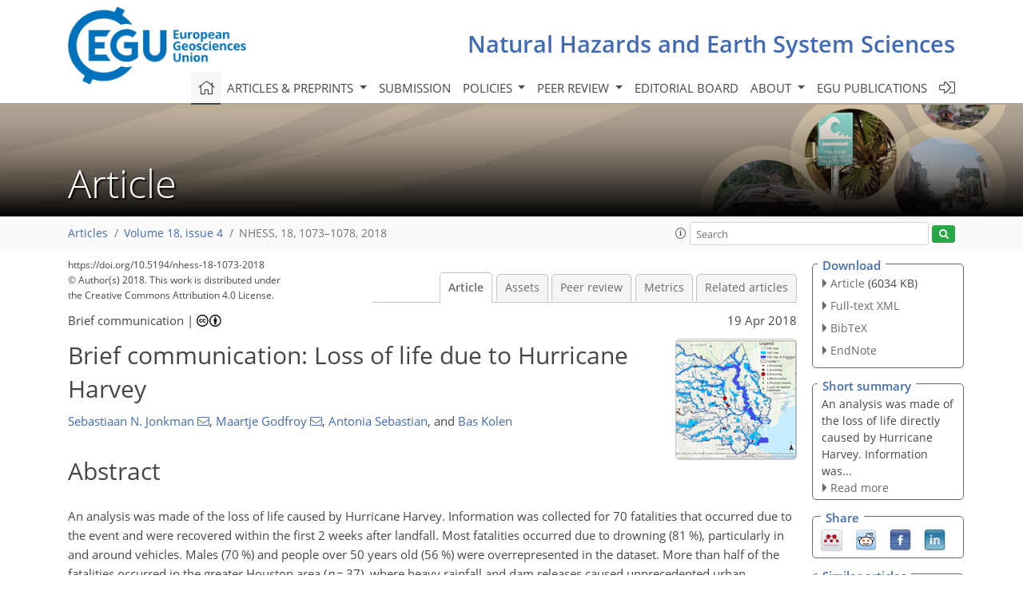

--- FILE ---
content_type: text/html
request_url: https://nhess.copernicus.org/articles/18/1073/2018/
body_size: 34074
content:
<!DOCTYPE html PUBLIC "-//W3C//DTD XHTML 1.0 Transitional//EN" "http://www.w3.org/TR/xhtml1/DTD/xhtml1-transitional.dtd">
<!--[if lt IE 7]>      <html xmlns="https://www.w3.org/1999/xhtml" xml:lang="en" lang="en" class="no-js lt-ie9 lt-ie8 lt-ie7 co-ui"> <![endif]-->
											<!--[if IE 7]>         <html  xmlns="https://www.w3.org/1999/xhtml" xml:lang="en" lang="en" class="no-js lt-ie9 lt-ie8 co-ui"> <![endif]-->
											<!--[if IE 8]>         <html xmlns="https://www.w3.org/1999/xhtml" xml:lang="en" lang="en" class="no-js lt-ie9 co-ui"> <![endif]-->
											<!--[if gt IE 8]><!--> <html xmlns="https://www.w3.org/1999/xhtml" xml:lang="en" lang="en" class="no-js co-ui"> <!--<![endif]--> 
											<!-- remove class no-js if js is available --><head>
                                                <!-- BEGIN_HEAD -->
                                                <meta http-equiv="Content-Type" content="text/html; charset=utf-8" />
                                                <meta charset="utf-8" />
                                                <meta name="viewport" content="width=device-width, initial-scale=1" />
                                                
                                                <meta name="theme-color" content="#000000" />
                                                <meta name="application-name" content="1" />
                                                <meta name="msapplication-TileColor" content="#FFFFFF" />
                                            <link rel="preconnect" crossorigin="" href="https://contentmanager.copernicus.org/" /><link rel="icon" size="16x16" href="https://www.natural-hazards-and-earth-system-sciences.net/favicon_copernicus_16x16_.ico" type="image/x-icon" /><link rel="icon" size="24x24" href="https://www.natural-hazards-and-earth-system-sciences.net/favicon_copernicus_24x24_.ico" type="image/x-icon" /><link rel="icon" size="32x32" href="https://www.natural-hazards-and-earth-system-sciences.net/favicon_copernicus_32x32_.ico" type="image/x-icon" /><link rel="icon" size="48x48" href="https://www.natural-hazards-and-earth-system-sciences.net/favicon_copernicus_48x48_.ico" type="image/x-icon" /><link rel="icon" size="64x64" href="https://www.natural-hazards-and-earth-system-sciences.net/favicon_copernicus_64x64_.ico" type="image/x-icon" /><link rel="icon" size="228x228" href="https://www.natural-hazards-and-earth-system-sciences.net/favicon_copernicus_228x228_.png" type="image/png-icon" /><link rel="icon" size="195x195" href="https://www.natural-hazards-and-earth-system-sciences.net/favicon_copernicus_195x195_.png" type="image/png-icon" /><link rel="icon" size="196x196" href="https://www.natural-hazards-and-earth-system-sciences.net/favicon_copernicus_196x196_.png" type="image/png-icon" /><link rel="icon" size="128x128" href="https://www.natural-hazards-and-earth-system-sciences.net/favicon_copernicus_128x128_.png" type="image/png-icon" /><link rel="icon" size="96x96" href="https://www.natural-hazards-and-earth-system-sciences.net/favicon_copernicus_96x96_.png" type="image/png-icon" /><link rel="apple-touch-icon-precomposed" size="180x180" href="https://www.natural-hazards-and-earth-system-sciences.net/favicon_copernicus_180x180_.png" type="image/png-icon" /><link rel="apple-touch-icon-precomposed" size="120x120" href="https://www.natural-hazards-and-earth-system-sciences.net/favicon_copernicus_120x120_.png" type="image/png-icon" /><link rel="apple-touch-icon-precomposed" size="152x152" href="https://www.natural-hazards-and-earth-system-sciences.net/favicon_copernicus_152x152_.png" type="image/png-icon" /><link rel="apple-touch-icon-precomposed" size="76x76" href="https://www.natural-hazards-and-earth-system-sciences.net/favicon_copernicus_76x76_.png" type="image/png-icon" /><link rel="apple-touch-icon-precomposed" size="57x57" href="https://www.natural-hazards-and-earth-system-sciences.net/favicon_copernicus_57x57_.ico" type="image/png-icon" /><link rel="apple-touch-icon-precomposed" size="144x144" href="https://www.natural-hazards-and-earth-system-sciences.net/favicon_copernicus_144x144_.png" type="image/png-icon" /><script type="text/javascript" src="https://cdn.copernicus.org/libraries/mustache/2.3.0/mustache.min.js"></script><script type="text/javascript" src="https://cdn.copernicus.org/libraries/jquery/1.11.1/jquery.min.js"></script><script type="text/javascript" src="https://cdn.copernicus.org/js/copernicus.min.js"></script><script type="text/javascript" src="https://cdn.copernicus.org/apps/htmlgenerator/js/htmlgenerator-v2.js"></script><script type="text/javascript" src="https://cdn.copernicus.org/libraries/photoswipe/4.1/photoswipe.min.js"></script><script type="text/javascript" src="https://cdn.copernicus.org/libraries/photoswipe/4.1/photoswipe-ui-default.min.js"></script><link rel="stylesheet" type="text/css" media="all" href="https://cdn.copernicus.org/libraries/dszparallexer/dzsparallaxer.css" /><script type="text/javascript" src="https://cdn.copernicus.org/libraries/dszparallexer/dzsparallaxer.js"></script><link rel="stylesheet" type="text/css" media="all" id="hasBootstrap" href="https://cdn.copernicus.org/libraries/bootstrap/current/css/bootstrap.min.css" /><link rel="stylesheet" type="text/css" media="all" href="https://cdn.copernicus.org/libraries/bootstrap/current/css/bootstrap-media.min.css" /><link rel="stylesheet" type="text/css" media="all" href="https://cdn.copernicus.org/libraries/bootstrap/current/css/bootstrap-grid.min.css" /><link rel="stylesheet" type="text/css" media="all" href="https://cdn.copernicus.org/libraries/bootstrap/current/css/bootstrap-reboot.min.css" /><script type="text/javascript" src="https://cdn.copernicus.org/libraries/bootstrap/current/js/popper.js"></script><script type="text/javascript" src="https://cdn.copernicus.org/libraries/bootstrap/current/js/bootstrap.min.js"></script><link rel="preconnect" crossorigin="" href="https://cdn.copernicus.org/" /><link rel="stylesheet" type="text/css" media="all" href="https://cdn.copernicus.org/libraries/unsemantic/unsemantic.min.css" /><link rel="stylesheet" type="text/css" media="all" href="https://cdn.copernicus.org/libraries/photoswipe/4.1/photoswipe.css" /><link rel="stylesheet" type="text/css" media="all" href="https://cdn.copernicus.org/libraries/photoswipe/4.1/dark-icon-skin/dark-icon-skin.css" /><link rel="stylesheet" type="text/css" media="all" href="https://cdn.copernicus.org/css/copernicus-min.css" /><link rel="stylesheet" type="text/css" media="all" href="https://cdn.copernicus.org/css/fontawesome.css" /><link rel="stylesheet" type="text/css" media="all" href="https://cdn.copernicus.org/fonts/FontAwesome/5.11.2_and_4.7.0/css/all.font.css" /><link rel="stylesheet" type="text/css" media="projection, handheld, screen, tty, tv, print" href="https://www.natural-hazards-and-earth-system-sciences.net/co_cms_font_open_sans_v_15.css" /><link rel="stylesheet" type="text/css" media="projection, handheld, screen, tty, tv, print" href="https://www.natural-hazards-and-earth-system-sciences.net/template_one_column_base_2023_202301261343_1676458272.css" /><link rel="stylesheet" type="text/css" media="print" href="https://www.natural-hazards-and-earth-system-sciences.net/template_one_column_base_print_2023_1674737524.css" /><script src="https://www.natural-hazards-and-earth-system-sciences.net/co_common.js" type="text/javascript">
</script><script src="https://www.natural-hazards-and-earth-system-sciences.net/co_auth_check.js" type="text/javascript">
</script><script src="https://www.natural-hazards-and-earth-system-sciences.net/onload_javascript_actions.js" type="text/javascript">
</script><script src="https://www.natural-hazards-and-earth-system-sciences.net/template-one-column_2023_1674737530.js" type="text/javascript">
</script><!-- END_HEAD --><meta name="global_projectID" content="7" /><meta name="global_pageID" content="1136" /><meta name="global_pageIdentifier" content="home" /><meta name="global_moBaseURL" content="https://meetingorganizer.copernicus.org/" /><meta name="global_projectShortcut" content="NHESS" /><meta name="global_projectDomain" content="https://www.natural-hazards-and-earth-system-sciences.net/" />        
        <title>NHESS - Brief communication: Loss of life due to Hurricane Harvey</title>
<meta name="data-non-mobile-optimized-message" content="" /><script id="networker">
    window.isSafari = /^((?!chrome|android).)*safari/i.test(navigator.userAgent);

    /**
     *
     */
    function createToastsFunctionality() {
        const toastsWrapper = $('<div>')
                .attr('aria-live', 'polite')
                .attr('aria-atomic', 'true')
                .addClass('toasts-notifications-wrapper');
        $('body').append(toastsWrapper);
    }

    function isOS() {
        return [
                    'iPad Simulator',
                    'iPhone Simulator',
                    'iPod Simulator',
                    'iPad',
                    'iPhone',
                    'iPod'
                ].includes(navigator.platform)
                || (navigator.userAgent.includes("Mac") && "ontouchend" in document)
    }

    /**
     *
     * @param notificationContent
     */
    function addToast(notificationContent) {
        const toast = $('<div>').addClass('toast').attr('role', 'alert').attr('aria-live', 'assertive')
                .attr('aria-atomic', 'true').attr('data-autohide', 'false');
        const toastHeader = $('<div>').addClass('toast-header');
        const toastHeaderTitle = $('<strong>').addClass('mr-auto').html(notificationContent.title);
        const toastHeaderCloseButton = $('<button>').addClass('ml-2').addClass('mb-1').addClass('close').attr('type', 'button')
                .attr('data-dismiss', 'toast');
        const toastHeaderCloseIcon = $('<span>').attr('aria-hidden', 'true').html('&times;');

        let url = '';
        if (notificationContent.hasOwnProperty('url')) {
            url = notificationContent.url;
        } else {
            url = 'https://networker.copernicus.org/my-network';
        }
        const toastBody = $('<div>').addClass('toast-body').html('<a target="_blank" href="' + url + '">' + notificationContent.text + '</a>');
        $(toastHeaderCloseButton).append(toastHeaderCloseIcon);
        $(toastHeader).append(toastHeaderTitle);
        $(toastHeader).append(toastHeaderCloseButton);
        $(toast).append(toastHeader);
        $(toast).append(toastBody);

        $('.toasts-notifications-wrapper').append(toast);

        $('.toast').toast('show');
    }

    function coNetworker_sendUsersLocation(location, userHash, publicLabel, projectID, application) {

        if (templateHasBootstrap()) {
            createToastsFunctionality();
        }

        userHash = userHash || 'null';
        location = location || 'c_content_manager::getProjectTemplateMobileOpt';
        publicLabel = publicLabel || '';

        if (publicLabel === ''){
            publicLabel = location;
        }

        if (userHash !== null && userHash.length > 5) {
            try {
                if(typeof window.ws === 'undefined' || window.ws === null || !window.ws) {
                    window.ws = new WebSocket('wss://websockets.copernicus.org:8080');
                } else {
                    window.ws.close(1000);
                    window.ws = new WebSocket('wss://websockets.copernicus.org:8080');
                }
                const data = {
                    'type': 'status',
                    'action': 'start',
                    'data': {
                        'userIdentifier': userHash,
                        'projectID': projectID,
                        'coApp': application,
                        'location': location,
                        'publicLabel': publicLabel
                    }
                };
                if (window.ws === 1) {
                    window.ws.send(JSON.stringify(data));
                } else {
                    window.ws.onopen = function (msg) {
                        window.ws.send(JSON.stringify(data));
                        dispatchEvent(new CustomEvent('loadCommonNetworker'));
                    };

                    window.ws.onmessage = function (event) {
                        try {
                            const data = JSON.parse(event.data);

                            switch (data.type) {
                                case 'notification':
                                    const pushNotificationData = data.data;
                                    if (pushNotificationData.hasOwnProperty('user') && pushNotificationData.user.length > 5 && pushNotificationData.user === userHash) {
                                        window.showPushNotification(pushNotificationData);
                                    }
                                    break;
                            }
                        } catch (e) {
                            console.log(e);
                        }
                    }
                }
            } catch (e) {
                console.error(e);
            }

        }
    }

    window.showPushNotification = function (notificationContent) {
        showMessage(notificationContent);

        function showMessage(notificationContent){
            if (templateHasBootstrap()) {
                showBootstrapModal(notificationContent);
            }
        }

        function showBootstrapModal(notificationContent) {
            const randomId = getRandomInt(100,999);
            let modal = $('<div>').addClass('modal').attr('id', 'modal-notification' + randomId);
            let modalDialog = $('<div>').addClass('modal-dialog');
            let modalContent = $('<div>').addClass('modal-content');
            let modalBody = $('<div>').addClass('modal-body');
            let message = $('<div>').addClass('modal-push-message').html('<h3 class="mb-3">' + notificationContent.title + '</h3><p>' + notificationContent.text + '</p>');
            let buttonsWrapper = $('<div>').addClass('row');
            let buttonsWrapperCol = $('<div>').addClass('col-12').addClass('text-right');
            let buttonCancel = $('<button>').addClass('btn').addClass('btn-danger').addClass('mr-2').html('Cancel')
            let buttonSuccess = $('<button>').addClass('btn').addClass('btn-success').html('OK')

            $(buttonsWrapper).append(buttonsWrapperCol);
            $(buttonsWrapperCol).append(buttonCancel);
            $(buttonsWrapperCol).append(buttonSuccess);
            $(modalBody).append(message).append(buttonsWrapper);
            $(modalContent).append(modalBody);
            $(modalDialog).append(modalContent);
            $(modal).append(modalDialog);

            $(buttonCancel).on('click', (event) => {
                event.preventDefault();
                event.stopPropagation();
                event.stopImmediatePropagation();
                $(modal).modal('hide');
            });

            $(buttonSuccess).on('click', (event) => {
                event.preventDefault();
                event.stopPropagation();
                event.stopImmediatePropagation();
                $(modal).modal('hide');
                handleOnclickNotification(notificationContent);
            });
            $(modal).modal('show');

            setTimeout(() => {
                dispatchEvent(new CustomEvent('modalLoaded', {'detail': 'modal-notification' + randomId}));
            }, 1000);
        }

        window.addEventListener('modalLoaded', function (event) {
            setTimeout(() => {
                $('#' + event.detail).modal('hide');
            }, 9000);
        });

        function handleOnclickNotification(notificationContent) {
            if (notificationContent.hasOwnProperty('withConnect') && notificationContent.withConnect.length > 0) {
                acceptContactRequest(notificationContent);
            }

            if (notificationContent.hasOwnProperty('url')) {
                if (window.isSafari && isOS()) {
                    window.location.href = notificationContent.url;
                } else {
                    window.open(notificationContent.url, '_blank').focus();
                }
            } else {
                if (window.isSafari && isOS()) {
                    window.open('https://networker.copernicus.org/my-network', '_blank');
                } else {
                    window.open('https://networker.copernicus.org/my-network', '_blank').focus();
                }
            }
        }

        /**
         *
         * @param notificationContent
         */
        function acceptContactRequest(notificationContent) {
            const formData = new FormData();
            formData.append('r', notificationContent.userFrom);
            formData.append('a', 'a');

            $.ajax({
                url: 'https://networker.copernicus.org/handle-request-job',
                type: 'POST',
                data: formData,
                processData: false,
                contentType: false,
                xhrFields: {
                    withCredentials: true
                },
                beforeSend: function () {
                    $('.splash').fadeIn();
                    $('.lightbox').fadeIn();
                }
            })
                    .done(function (dataResponse) {
                        const data = JSON.parse(dataResponse);
                        let text = 'Please consider joining the text chat now.';
                        window.sendPushNotification({
                            title: window.userDataCommonNetworker.name + ' aims to chat with you.',
                            text: text,
                            user: data.message.userIdentifier,
                            url: notificationContent.url
                        });
                        $('.splash').fadeOut();
                        $('.lightbox').fadeOut();
                    })
                    .fail(function (error) {
                        $('.splash').fadeOut();
                        $('.lightbox').fadeOut();
                    });
        }
    }


    function templateHasBootstrap() {
        const bootstrap = document.getElementById('hasBootstrap');
        return bootstrap !== null && typeof bootstrap !== 'undefined';
    }

        coNetworker_sendUsersLocation();
    dispatchEvent(new CustomEvent('loadCommonNetworker'));

    function getRandomInt(min, max) {
        min = Math.ceil(min);
        max = Math.floor(max);
        return Math.floor(Math.random() * (max - min + 1)) + min;
    }
</script>

		        <link rel="stylesheet" type="text/css" href="https://cdn.copernicus.org/libraries/photoswipe/4.1/dark-icon-skin/dark-icon-skin.css">
            <base href="/">
        
        <link rel="stylesheet" type="text/css" href="https://cdn.copernicus.org/libraries/unsemantic/unsemantic.min.css">
        <link rel="stylesheet" type="text/css" href="https://cdn.copernicus.org/libraries/jquery/1.11.1/ui/jquery-ui.min.css">
        <link rel="stylesheet" type="text/css" href="https://cdn.copernicus.org/libraries/jquery/1.11.1/ui/jquery-ui-slider-pips.css">
        <link rel="stylesheet" type="text/css" href="https://cdn.copernicus.org/libraries/photoswipe/4.1/photoswipe.css">
        <link rel="stylesheet" type="text/css" href="https://cdn.copernicus.org/apps/htmlgenerator/css/htmlgenerator.css?v=1">
<meta name="citation_fulltext_world_readable" content="">
<meta name="citation_publisher" content="Copernicus GmbH"/>
<meta name="citation_title" content="Brief communication: Loss of life due to Hurricane Harvey"/>
<meta name="citation_abstract" content="&lt;p&gt;&lt;strong class=&quot;journal-contentHeaderColor&quot;&gt;Abstract.&lt;/strong&gt; An analysis was made of the loss of life caused by
Hurricane Harvey. Information was collected for 70 fatalities that occurred
due to the event and were recovered within the first 2 weeks after
landfall. Most fatalities occurred due to drowning (81&amp;thinsp;%), particularly in
and around vehicles. Males (70&amp;thinsp;%) and people over 50 years old (56&amp;thinsp;%)
were overrepresented in the dataset. More than half of the fatalities
occurred in the greater Houston area (&lt;span class=&quot;inline-formula&quot;&gt;&lt;i&gt;n&lt;/i&gt;&lt;/span&gt;&amp;thinsp;&lt;span class=&quot;inline-formula&quot;&gt;=&lt;/span&gt;&amp;thinsp;37), where heavy rainfall and dam
releases caused unprecedented urban flooding. The majority of fatalities were
recovered outside the designated 100- and 500-year flood hazard areas.&lt;/p&gt;"/>
    <meta name="citation_publication_date" content="2018/04/19"/>
    <meta name="citation_online_date" content="2018/04/19"/>
<meta name="citation_journal_title" content="Natural Hazards and Earth System Sciences"/>
    <meta name="citation_volume" content="18"/>
    <meta name="citation_issue" content="4"/>
    <meta name="citation_issn" content="1561-8633"/>
<meta name="citation_doi" content="https://doi.org/10.5194/nhess-18-1073-2018"/>
<meta name="citation_firstpage" content="1073"/>
<meta name="citation_lastpage" content="1078"/>
    <meta name="citation_author" content="Jonkman, Sebastiaan N."/>
        <meta name="citation_author_institution" content="Department of Hydraulic Engineering, Faculty of Civil Engineering &amp; Geosciences, Delft University of Technology,  Delft, the Netherlands"/>
        <meta name="citation_author_email" content="s.n.jonkman@tudelft.nl">
    <meta name="citation_author" content="Godfroy, Maartje"/>
        <meta name="citation_author_institution" content="Department of Hydraulic Engineering, Faculty of Civil Engineering &amp; Geosciences, Delft University of Technology,  Delft, the Netherlands"/>
        <meta name="citation_author_email" content="m.godfroij@tudelft.nl">
    <meta name="citation_author" content="Sebastian, Antonia"/>
        <meta name="citation_author_institution" content="Department of Hydraulic Engineering, Faculty of Civil Engineering &amp; Geosciences, Delft University of Technology,  Delft, the Netherlands"/>
        <meta name="citation_author_institution" content="Department of Civil &amp; Environmental Engineering, Rice University, Houston, Texas"/>
    <meta name="citation_author" content="Kolen, Bas"/>
        <meta name="citation_author_institution" content="Department of Values, Technology, and Innovation, Faculty of Technology, Policy, and Management, Delft University of Technology, Delft, the Netherlands"/>
        <meta name="citation_author_institution" content="HKV Consultants, Lelystad, the Netherlands"/>

    <meta name="citation_reference" content="Ashley, S. T. and Ashley, W. S.: Flood Fatalities in the United States, J. Appl.
Meteorol. Clim., 47, 805–818, https://doi.org/10.1175/2007jamc1611.1, 2008. ">
    <meta name="citation_reference" content="Blake, E. S. and Zelinsky, D. A.: National Hurricane Center Tropical Cyclone
Report, Miami, FL, available at: https://www.nhc.noaa.gov/data/tcr/AL092017_Harvey.pdf,
last access: 6 March 2018. ">
    <meta name="citation_reference" content="Blessing, R., Sebastian, A., and Brody, S. D.: Flood Risk Delineation in the
United States: How Much Loss Are We Capturing?, Nat. Hazards Rev., 18, 4017002,
https://doi.org/10.1061/(asce)nh.1527-6996.0000242, 2017. ">
    <meta name="citation_reference" content="Brody, S. D., Sebastian, A., Blessing, R., and Bedient, P. B.: Case study results
from southeast Houston, Texas: identifying the impacts of residential location
on flood risk and loss, J. Flood Risk Manage., 11, 110–120, https://doi.org/10.1111/jfr3.12184, 2018. ">
    <meta name="citation_reference" content="Chowdhury, A. M. R., Bhuyia, A. U., Choudhury, A. Y., and Sen, R.: The Bangladesh
Cyclone of 1991: Why So Many People Died, Disasters, 17, 291–304, https://doi.org/10.1111/j.1467-7717.1993.tb00503.x, 1993. ">
    <meta name="citation_reference" content="Coates, L.: Flood Fatalities in Australia, 1788–1996, Austral. Geogr., 30,
391–408, https://doi.org/10.1080/00049189993657, 1999. ">
    <meta name="citation_reference" content="Drobot, S., Benight, C., and Gruntfest, E.: Risk factors for driving into
flooded roads, Environ. Hazards, 7, 227–234, https://doi.org/10.1016/j.envhaz.2007.07.003, 2007. ">
    <meta name="citation_reference" content="FEMA: Historic Disaster Response to Hurricane Harvey in Texas,
https://www.fema.gov/news-release/2017/09/22/historic-disaster-response-hurricane-harvey-texas,
last access: 1 December 2017. ">
    <meta name="citation_reference" content="French, J., Ing, R., Von Allmen, S., and Wood, R.: Mortality From Flash Floods:
A Review of National Weather Service Reports, 1969–81, Publ. Health Rep., 98, 584–588, 1983. ">
    <meta name="citation_reference" content="Godfroy, M. and Jonkman, S. N.: Fatalities due to hurricane Harvey (2017),
4TU Federation, https://doi.org/10.4121/uuid:95690fdd-b13f-4bf9-a28d-c9b924696a96, 2017. ">
    <meta name="citation_reference" content="Highfield, W. E, Norman, S. A., and Brody, S. D.: Examining the 100-Year Floodplain
as a Metric of Risk, Loss, and Household Adjustment, Risk. Anal., 33, 186–191,
https://doi.org/10.1111/j.1539-6924.2012.01840.x, 2013. ">
    <meta name="citation_reference" content="IFS: Confirmed Hurricane Harvey-Related Fatalities, https://ifs.harriscountytx.gov/Documents/HarrisCountyHarvey-RelatedDeaths.pdf
(last access: 1 March 2018), 2017. ">
    <meta name="citation_reference" content="Jonkman, S. N. and Kelman, I.: An Analysis of the Causes and Circumstances of
Flood Disaster Deaths, Disasters, 29, 75–97, https://doi.org/10.1111/j.0361-3666.2005.00275.x, 2005. ">
    <meta name="citation_reference" content="Jonkman, S. N., Maaskant, B., Boyd, E., and Levitan, M. L.: Loss of Life Caused
by the Flooding of New Orleans After Hurricane Katrina: Analysis of the
Relationship Between Flood Characteristics and Mortality, Risk Analysis,
29, 676–698, https://doi.org/10.1111/j.1539-6924.2008.01190.x, 2009. ">
    <meta name="citation_reference" content="Kolen, B.: Certainty of uncertainty in evacuation for threat driven responses;
Principles of adaptive evacuation management for flood risk planning in the
Netherlands, PhD Thesis, University of Nijmegen, Nijmegen, 2013. ">
    <meta name="citation_reference" content="National Weather Service: Storm data preparation, National Weather Service
instruction 10-1605,http://www.nws.noaa.gov/directives/sym/pd01016005curr.pdf
(last access: 23 March 2016), 2017. ">
    <meta name="citation_reference" content="Parker, D. J., Priest, S. J., and Tapsell, S. M.: Understanding and enhancing
the public's behavioural response to flood warning information, Meteorol. Appl.,
16, 103–114, 2009. ">
    <meta name="citation_reference" content="Rappaport, E. N.: Fatalities in the United States from Atlantic Tropical Cyclones:
New Data and Interpretation, B. Am. Meteorol. Soc., 95, 341–346, https://doi.org/10.1175/BAMS-D-12-00074.1, 2014. ">
    <meta name="citation_reference" content="Sebastian, A., Lendering, K. T., Kothuis, B. L. M., Brand, A. D., and Jonkman,
S. N.: Hurricane Harvey Report: A fact-finding effort in the direct aftermath
of Hurricane Harvey in the Greater Houston Region, Delft University Publishers, Delft, 2017. ">
    <meta name="citation_reference" content="Smith, A., Lott, N., Houston, T., Shein, K., Crouch, J., and Enloe, J.:
U.S. Billion-Dollar Weather &amp;amp; Climate Disasters 1980–2017, NOAA,
https://www.ncdc.noaa.gov/billions/events.pdf, last access: 1 December 2017. ">
    <meta name="citation_reference" content="Stewart, S. R.: Tropical Cyclone Report: Tropical Storm Allison 5–17 June 2001,
National Hurricane Center, http://www.nhc.noaa.gov/data/tcr/AL012001_Allison.pdf
(last access: 1 March 2018), 2001. ">
    <meta name="citation_reference" content="TNRIS: Texas Natural Resources Information System, https://tnris.org/data-download/#!/statewide
(last access: 1 March 2018), 2017. ">
    <meta name="citation_reference" content="van Oldenborgh, G. J., van der Wiel, K., Sebastian, A., Singh, R., Arrighi, J.,
Otto, F., Haustein, K., Li, S., Vecchi, G., and Cullen, H.: Attribution of the
Extreme Rainfall from Hurricane, Environm. Res. Lett., 12, 124009, https://doi.org/10.1088/1748-9326/aa9ef2, 2017. ">
    <meta name="citation_reference" content="Zahran, S., Brody, S. D., Peacock, W. G., Vedlitz, A., and Grover, H.: Social
vulnerability and the natural and built environment: a model of flood casualties
in Texas, Disasters, 32, 537–560, https://doi.org/10.1111/j.1467-7717.2008.01054.x, 2008.
 ">
    <meta name="citation_reference" content="Zane, D. F., Bayleyegn, T. M., Hellsten, J., Beal, R., Beasley, C., Haywood, T.,
Wiltz-Beckham, D., and Wolkin, A. F.: Tracking Deaths Related to Hurricane Ike,
Texas, 2008, Disast. Med. Publ. Health Prepared., 5, 23–28, https://doi.org/10.1001/dmp.2011.8, 2011. ">
    <meta name="citation_pdf_url" content="https://nhess.copernicus.org/articles/18/1073/2018/nhess-18-1073-2018.pdf"/>
<meta name="citation_xml_url" content="https://nhess.copernicus.org/articles/18/1073/2018/nhess-18-1073-2018.xml"/>
    <meta name="fulltext_pdf" content="https://nhess.copernicus.org/articles/18/1073/2018/nhess-18-1073-2018.pdf"/>
<meta name="citation_language" content="English"/>
<meta name="libraryUrl" content="https://nhess.copernicus.org/articles/"/>



        <meta property="og:image" content="https://nhess.copernicus.org/articles/18/1073/2018/nhess-18-1073-2018-avatar-web.png"/>
        <meta property="og:title" content="Brief communication: Loss of life due to Hurricane Harvey">
        <meta property="og:description" content="Abstract. An analysis was made of the loss of life caused by
Hurricane Harvey. Information was collected for 70 fatalities that occurred
due to the event and were recovered within the first 2 weeks after
landfall. Most fatalities occurred due to drowning (81 %), particularly in
and around vehicles. Males (70 %) and people over 50 years old (56 %)
were overrepresented in the dataset. More than half of the fatalities
occurred in the greater Houston area (n = 37), where heavy rainfall and dam
releases caused unprecedented urban flooding. The majority of fatalities were
recovered outside the designated 100- and 500-year flood hazard areas.">
        <meta property="og:url" content="https://nhess.copernicus.org/articles/18/1073/2018/">

        <meta property="twitter:image" content="https://nhess.copernicus.org/articles/18/1073/2018/nhess-18-1073-2018-avatar-web.png"/>
        <meta name="twitter:card" content="summary_large_image">
        <meta name="twitter:title" content="Brief communication: Loss of life due to Hurricane Harvey">
        <meta name="twitter:description" content="Abstract. An analysis was made of the loss of life caused by
Hurricane Harvey. Information was collected for 70 fatalities that occurred
due to the event and were recovered within the first 2 weeks after
landfall. Most fatalities occurred due to drowning (81 %), particularly in
and around vehicles. Males (70 %) and people over 50 years old (56 %)
were overrepresented in the dataset. More than half of the fatalities
occurred in the greater Houston area (n = 37), where heavy rainfall and dam
releases caused unprecedented urban flooding. The majority of fatalities were
recovered outside the designated 100- and 500-year flood hazard areas.">





        <link rel="icon" href="https://www.natural-hazards-and-earth-system-sciences.net/favicon.ico" type="image/x-icon"/>
        
        
        
        
        
        
            <script type="text/javascript" src="https://cdn.copernicus.org/libraries/jquery/1.11.1/ui/jquery-ui.min.js"></script>
        <script type="text/javascript" src="https://cdn.copernicus.org/libraries/jquery/1.11.1/ui/jquery-ui-slider-pips.js"></script>
        <script type="text/javascript" src="https://cdn.copernicus.org/libraries/jquery/1.11.1/ui/template_jquery-ui-touch.min.js"></script>
        <script type="text/javascript" src="https://cdn.copernicus.org/js/respond.js"></script>
        <script type="text/javascript" src="https://cdn.copernicus.org/libraries/highstock/2.0.4/highstock.js"></script>
        <script type="text/javascript" src="https://cdn.copernicus.org/apps/htmlgenerator/js/CoPublisher.js"></script>
        <script type="text/x-mathjax-config">
        MathJax.Hub.Config({
        "HTML-CSS": { fonts: ["TeX"] ,linebreaks: { automatic: true, width: "90% container" } }
        });
        </script>
        <script type="text/javascript" async  src="https://cdnjs.cloudflare.com/ajax/libs/mathjax/2.7.5/MathJax.js?config=MML_HTMLorMML-full"></script>
        
        <script type="text/javascript" src="https://cdn.copernicus.org/libraries/photoswipe/4.1/photoswipe-ui-default.min.js"></script>
        <script type="text/javascript" src="https://cdn.copernicus.org/libraries/photoswipe/4.1/photoswipe.min.js"></script>
        

		<script type="text/javascript">
			/* <![CDATA[ */
			 
			/* ]]> */
		</script>

		<style type="text/css">
			.top_menu { margin-right: 0!important; }
			
		</style>
	</head><body><header id="printheader" class="d-none d-print-block container">

    <img src="https://www.natural-hazards-and-earth-system-sciences.net/graphic_egu_claim_logo_blue.png" alt="" style="width: 508px; height: 223px;" />

</header>

<header class="d-print-none mb-n3 version-2023">

    <div class="container">

        <div class="row no-gutters mr-0 ml-0 align-items-center header-wrapper mb-lg-3">

            <div class="col-auto pr-3">

                <div class="layout__moodboard-logo-year-container">

                    <a class="layout__moodboard-logo-link" target="_blank" href="http://www.egu.eu">

                    <div class="layout__moodboard-logo">

                        <img src="https://www.natural-hazards-and-earth-system-sciences.net/graphic_egu_claim_logo_blue.png" alt="" style="width: 508px; height: 223px;" />

                    </div>

                    </a>

                </div>

            </div>

            <div class="d-none d-lg-block col text-md-right layout__title-desktop">

                <div class="layout__m-location-and-time">

                    <a class="moodboard-title-link" href="https://www.natural-hazards-and-earth-system-sciences.net/">

                    Natural Hazards and Earth System Sciences

                    </a>

                </div>

            </div>

            <div class="d-none d-md-block d-lg-none col text-md-right layout__title-tablet">

                <div class="layout__m-location-and-time">

                    <a class="moodboard-title-link" href="https://www.natural-hazards-and-earth-system-sciences.net/">

                    Natural Hazards and Earth System Sciences

                    </a>

                </div>

            </div>

            <div class="col layout__m-location-and-time-mobile d-md-none text-center layout__title-mobile">

                <a class="moodboard-title-link" href="https://www.natural-hazards-and-earth-system-sciences.net/">

                NHESS

                </a>

            </div>

            <!-- End Logo -->

            <div class="col-auto text-right">

                <button class="navbar-toggler light mx-auto mr-sm-0" type="button" data-toggle="collapse" data-target="#navbar_menu" aria-controls="navbar_menu" aria-expanded="false" aria-label="Toggle navigation">

                    <span class="navbar-toggler-icon light"></span>

                </button>

            </div>

            <!-- Topbar -->

            <div class="topbar d-print-none">

                <!-- <iframe
				frameborder="0"
				id="co_auth_check_authiframecontainer"
				style="width: 179px; height: 57px; margin: 0; margin-bottom: 5px; margin-left: 10px; margin-top: -15px; padding: 0; border: none; overflow: hidden; background-color: transparent; display: none;"
				src=""></iframe> -->

            </div>

            <!-- End Topbar -->

        </div>

    </div>

    <div class="banner-navigation-breadcrumbs-wrapper">

        <div id="navigation">

            <nav class="container navbar navbar-expand-lg navbar-light"><!-- Logo -->

                <div class="collapse navbar-collapse CMSCONTAINER" id="navbar_menu">

                <div id="cmsbox_124270" class="cmsbox navbar-collapse"><button style="display: none;" class="navbar-toggler navigation-extended-toggle-button" type="button" data-toggle="collapse" data-target="#navbar_menu" aria-controls="navbarSupportedContent" aria-expanded="false" aria-label="Toggle navigation">
    <span class="navbar-toggler-icon"></span>
</button>
<div class="navbar-collapse CMSCONTAINER collapse show" id="navbarSupportedContent">
            <ul class="navbar-nav mr-auto no-styling">
                    <li class="nav-item  ">
                        <a target="_parent" class="nav-link active "  href="https://www.natural-hazards-and-earth-system-sciences.net/home.html"><i class='fal fa-home fa-lg' title='Home'></i></a>
                </li>
                    <li class="nav-item  megamenu ">
                        <a target="_self" class="nav-link dropdown-toggle  "  href="#" id="navbarDropdown10788" role="button" data-toggle="dropdown" aria-haspopup="true" aria-expanded="false">Articles & preprints
                            <span class="caret"></span></a>
                        <div class="dropdown-menu  level-1 " aria-labelledby="navbarDropdown10788">
                            <div class="container">
                                <div class="row">
                                <div class="col-md-12 col-lg-4 col-sm-12">
                                            <div class="dropdown-header">Recent</div>
                                        <div class="dropdown-item level-2  " style="list-style: none">
                                            <a   target="_parent" class="" href="https://nhess.copernicus.org/ ">Recent papers</a>
                                    </div>
                                            <div class="dropdown-header">Highlights</div>
                                        <div class="dropdown-item level-2  " style="list-style: none">
                                            <a   target="_parent" class="" href="https://nhess.copernicus.org/editors_choice.html">Editor's choice</a>
                                    </div>
                                            <div class="dropdown-header">Regular articles</div>
                                        <div class="dropdown-item level-2  " style="list-style: none">
                                            <a   target="_parent" class="" href="https://nhess.copernicus.org/research_article.html">Research articles</a>
                                    </div>
                                        <div class="dropdown-item level-2  " style="list-style: none">
                                            <a   target="_parent" class="" href="https://nhess.copernicus.org/review_article.html">Review articles</a>
                                    </div>
                                        <div class="dropdown-item level-2  " style="list-style: none">
                                            <a   target="_parent" class="" href="https://nhess.copernicus.org/brief_communication.html">Brief communications</a>
                                    </div>
                                        <div class="dropdown-item level-2  " style="list-style: none">
                                            <a   target="_parent" class="" href="https://nhess.copernicus.org/invited_perspectives.html">Invited perspectives</a>
                                    </div>
                                            </div>
                                            <div class="col-md-12 col-lg-4 col-sm-12">
                                            <div class="dropdown-header">Special issues</div>
                                        <div class="dropdown-item level-2  " style="list-style: none">
                                            <a   target="_parent" class="" href="https://nhess.copernicus.org/special_issues.html">Published SIs</a>
                                    </div>
                                        <div class="dropdown-item level-2  " style="list-style: none">
                                            <a   target="_parent" class="" href="https://www.natural-hazards-and-earth-system-sciences.net/articles_and_preprints/scheduled_sis.html">Scheduled SIs</a>
                                    </div>
                                        <div class="dropdown-item level-2  " style="list-style: none">
                                            <a   target="_parent" class="" href="https://www.natural-hazards-and-earth-system-sciences.net/articles_and_preprints/how_to_apply_for_an_si.html">How to apply for an SI</a>
                                    </div>
                                            <div class="dropdown-header">Collections</div>
                                        <div class="dropdown-item level-2  " style="list-style: none">
                                            <a   target="_parent" class="" href="https://nhess.copernicus.org/collections.html">Published collections</a>
                                    </div>
                                        <div class="dropdown-item level-2  " style="list-style: none">
                                            <a   target="_parent" class="" href="https://www.natural-hazards-and-earth-system-sciences.net/articles_and_preprints/how_to_add_an_article_to_a_collection.html">How to add an article to a collection</a>
                                    </div>
                                            <div class="dropdown-header">EGU Compilations</div>
                                        <div class="dropdown-item level-2  " style="list-style: none">
                                            <a   target="_blank" class="" href="https://encyclopedia-of-geosciences.net/">Encyclopedia of Geosciences</a>
                                    </div>
                                        <div class="dropdown-item level-2  " style="list-style: none">
                                            <a   target="_blank" class="" href="https://egusphere.net/">EGUsphere</a>
                                    </div>
                                            </div>
                                            <div class="col-md-12 col-lg-4 col-sm-12">
                                            <div class="dropdown-header">Alerts</div>
                                        <div class="dropdown-item level-2  " style="list-style: none">
                                            <a   target="_parent" class="" href="https://www.natural-hazards-and-earth-system-sciences.net/articles_and_preprints/subscribe_to_alerts.html">Subscribe to alerts</a>
                                    </div>
                                </div>
                                </div>
                            </div>
                        </div>
                </li>
                    <li class="nav-item  ">
                        <a target="_parent" class="nav-link  "  href="https://www.natural-hazards-and-earth-system-sciences.net/submission.html">Submission</a>
                </li>
                    <li class="nav-item  dropdown ">
                        <a target="_self" class="nav-link dropdown-toggle  "  href="#" id="navbarDropdown10792" role="button" data-toggle="dropdown" aria-haspopup="true" aria-expanded="false">Policies
                            <span class="caret"></span></a>
                        <div class="dropdown-menu  level-1 " aria-labelledby="navbarDropdown10792">
                            <div >
                                <div >
                                <div class="col-md-12 col-lg-12 col-sm-12">
                                        <div class="dropdown-item level-2  " style="list-style: none">
                                            <a   target="_parent" class="" href="https://www.natural-hazards-and-earth-system-sciences.net/policies/licence_and_copyright.html">Licence & copyright</a>
                                    </div>
                                        <div class="dropdown-item level-2  " style="list-style: none">
                                            <a   target="_parent" class="" href="https://www.natural-hazards-and-earth-system-sciences.net/policies/general_terms.html">General terms</a>
                                    </div>
                                        <div class="dropdown-item level-2  " style="list-style: none">
                                            <a   target="_parent" class="" href="https://www.natural-hazards-and-earth-system-sciences.net/policies/publication_policy.html">Publication policy</a>
                                    </div>
                                        <div class="dropdown-item level-2  " style="list-style: none">
                                            <a   target="_parent" class="" href="https://www.natural-hazards-and-earth-system-sciences.net/policies/ai_policy.html">AI policy</a>
                                    </div>
                                        <div class="dropdown-item level-2  " style="list-style: none">
                                            <a   target="_parent" class="" href="https://www.natural-hazards-and-earth-system-sciences.net/policies/data_policy.html">Data policy</a>
                                    </div>
                                        <div class="dropdown-item level-2  " style="list-style: none">
                                            <a   target="_parent" class="" href="https://www.natural-hazards-and-earth-system-sciences.net/policies/publication_ethics.html">Publication ethics</a>
                                    </div>
                                        <div class="dropdown-item level-2  " style="list-style: none">
                                            <a   target="_parent" class="" href="https://www.natural-hazards-and-earth-system-sciences.net/policies/competing_interests_policy.html">Competing interests policy</a>
                                    </div>
                                        <div class="dropdown-item level-2  " style="list-style: none">
                                            <a   target="_parent" class="" href="https://www.natural-hazards-and-earth-system-sciences.net/policies/appeals_and_complaints.html">Appeals & complaints</a>
                                    </div>
                                        <div class="dropdown-item level-2  " style="list-style: none">
                                            <a   target="_parent" class="" href="https://www.natural-hazards-and-earth-system-sciences.net/policies/proofreading_guidelines.html">Proofreading guidelines</a>
                                    </div>
                                        <div class="dropdown-item level-2  " style="list-style: none">
                                            <a   target="_parent" class="" href="https://www.natural-hazards-and-earth-system-sciences.net/policies/obligations_for_authors.html">Obligations for authors</a>
                                    </div>
                                        <div class="dropdown-item level-2  " style="list-style: none">
                                            <a   target="_parent" class="" href="https://www.natural-hazards-and-earth-system-sciences.net/policies/obligations_for_editors.html">Obligations for editors</a>
                                    </div>
                                        <div class="dropdown-item level-2  " style="list-style: none">
                                            <a   target="_parent" class="" href="https://www.natural-hazards-and-earth-system-sciences.net/policies/obligations_for_referees.html">Obligations for referees</a>
                                    </div>
                                        <div class="dropdown-item level-2  " style="list-style: none">
                                            <a   target="_parent" class="" href="https://www.natural-hazards-and-earth-system-sciences.net/policies/author_name_change.html">Inclusive author name-change policy</a>
                                    </div>
                                        <div class="dropdown-item level-2  " style="list-style: none">
                                            <a   target="_parent" class="" href="https://www.natural-hazards-and-earth-system-sciences.net/policies/inclusivity_in_global_research.html">Inclusivity in global research</a>
                                    </div>
                                </div>
                                </div>
                            </div>
                        </div>
                </li>
                    <li class="nav-item  dropdown ">
                        <a target="_self" class="nav-link dropdown-toggle  "  href="#" id="navbarDropdown1176" role="button" data-toggle="dropdown" aria-haspopup="true" aria-expanded="false">Peer review
                            <span class="caret"></span></a>
                        <div class="dropdown-menu  level-1 " aria-labelledby="navbarDropdown1176">
                            <div >
                                <div >
                                <div class="col-md-12 col-lg-12 col-sm-12">
                                        <div class="dropdown-item level-2  " style="list-style: none">
                                            <a   target="_parent" class="" href="https://www.natural-hazards-and-earth-system-sciences.net/peer_review/interactive_review_process.html">Interactive review process</a>
                                    </div>
                                        <div class="dropdown-item level-2  " style="list-style: none">
                                            <a   target="_parent" class="" href="https://www.natural-hazards-and-earth-system-sciences.net/peer_review/finding_an_editor.html">Finding an editor</a>
                                    </div>
                                        <div class="dropdown-item level-2  " style="list-style: none">
                                            <a   target="_parent" class="" href="https://www.natural-hazards-and-earth-system-sciences.net/peer_review/review_criteria.html">Review criteria</a>
                                    </div>
                                        <div class="dropdown-item level-2  " style="list-style: none">
                                            <a data-non-mobile-optimized="1"  target="_parent" class="" href="https://editor.copernicus.org/NHESS/my_manuscript_overview ">Manuscript tracking</a>
                                    </div>
                                        <div class="dropdown-item level-2  " style="list-style: none">
                                            <a   target="_parent" class="" href="https://www.natural-hazards-and-earth-system-sciences.net/peer_review/reviewer_recognition.html">Reviewer recognition</a>
                                    </div>
                                </div>
                                </div>
                            </div>
                        </div>
                </li>
                    <li class="nav-item  ">
                        <a target="_parent" class="nav-link  "  href="https://www.natural-hazards-and-earth-system-sciences.net/editorial_board.html">Editorial board</a>
                </li>
                    <li class="nav-item  dropdown ">
                        <a target="_self" class="nav-link dropdown-toggle  "  href="#" id="navbarDropdown6121" role="button" data-toggle="dropdown" aria-haspopup="true" aria-expanded="false">About
                            <span class="caret"></span></a>
                        <div class="dropdown-menu  level-1 " aria-labelledby="navbarDropdown6121">
                            <div >
                                <div >
                                <div class="col-md-12 col-lg-12 col-sm-12">
                                        <div class="dropdown-item level-2  " style="list-style: none">
                                            <a   target="_parent" class="" href="https://www.natural-hazards-and-earth-system-sciences.net/about/aims_and_scope.html">Aims & scope</a>
                                    </div>
                                        <div class="dropdown-item level-2  " style="list-style: none">
                                            <a   target="_parent" class="" href="https://www.natural-hazards-and-earth-system-sciences.net/about/subject_areas.html">Subject areas</a>
                                    </div>
                                        <div class="dropdown-item level-2  " style="list-style: none">
                                            <a   target="_parent" class="" href="https://www.natural-hazards-and-earth-system-sciences.net/about/manuscript_types.html">Manuscript types</a>
                                    </div>
                                        <div class="dropdown-item level-2  " style="list-style: none">
                                            <a   target="_parent" class="" href="https://www.natural-hazards-and-earth-system-sciences.net/about/article_processing_charges.html">Article processing charges</a>
                                    </div>
                                        <div class="dropdown-item level-2  " style="list-style: none">
                                            <a   target="_parent" class="" href="https://www.natural-hazards-and-earth-system-sciences.net/about/financial_support.html">Financial support</a>
                                    </div>
                                        <div class="dropdown dropdown-item level-2  " style="list-style: none">
                                                <a target="_parent" class="dropdown-toggle dropdown-item  "  href="https://www.natural-hazards-and-earth-system-sciences.net/about/news_and_press.html" >
                                                News & press<span class="caret"></span> </a>
                                            <div class="dropdown-menu  level-2 " aria-labelledby="navbarDropdown1158">
                                                <div >
                                                    <div >
                                                    <div class="col-md-12 col-lg-12 col-sm-12">
                                                            <div class="dropdown-item level-3  " style="list-style: none">
                                                                <a   target="_parent" class="" href="https://www.natural-hazards-and-earth-system-sciences.net/about/news_and_press/2021-09-21_maria-ana-baptista-becomes-new-executive-editor-of-nhess.html">Maria Ana Baptista becomes new executive editor of NHESS</a>
                                                        </div>
                                                    </div>
                                                    </div>
                                                </div>
                                            </div>
                                    </div>
                                        <div class="dropdown-item level-2  " style="list-style: none">
                                            <a   target="_parent" class="" href="https://www.natural-hazards-and-earth-system-sciences.net/about/egu_resources.html">EGU resources</a>
                                    </div>
                                        <div class="dropdown-item level-2  " style="list-style: none">
                                            <a   target="_parent" class="" href="https://www.natural-hazards-and-earth-system-sciences.net/about/promote_your_work.html">Promote your work</a>
                                    </div>
                                        <div class="dropdown-item level-2  " style="list-style: none">
                                            <a   target="_parent" class="" href="https://www.natural-hazards-and-earth-system-sciences.net/about/journal_statistics.html">Journal statistics</a>
                                    </div>
                                        <div class="dropdown-item level-2  " style="list-style: none">
                                            <a   target="_parent" class="" href="https://www.natural-hazards-and-earth-system-sciences.net/about/journal_metrics.html">Journal metrics</a>
                                    </div>
                                        <div class="dropdown-item level-2  " style="list-style: none">
                                            <a   target="_parent" class="" href="https://www.natural-hazards-and-earth-system-sciences.net/about/abstracted_and_indexed.html">Abstracted & indexed</a>
                                    </div>
                                        <div class="dropdown-item level-2  " style="list-style: none">
                                            <a   target="_parent" class="" href="https://www.natural-hazards-and-earth-system-sciences.net/about/article_level_metrics.html">Article level metrics</a>
                                    </div>
                                        <div class="dropdown-item level-2  " style="list-style: none">
                                            <a   target="_parent" class="" href="https://www.natural-hazards-and-earth-system-sciences.net/about/faqs.html">FAQs</a>
                                    </div>
                                        <div class="dropdown-item level-2  " style="list-style: none">
                                            <a   target="_parent" class="" href="https://www.natural-hazards-and-earth-system-sciences.net/about/contact.html">Contact</a>
                                    </div>
                                        <div class="dropdown-item level-2  " style="list-style: none">
                                            <a   target="_parent" class="" href="https://www.natural-hazards-and-earth-system-sciences.net/about/xml_harvesting_and_oai-pmh.html">XML harvesting & OAI-PMH</a>
                                    </div>
                                </div>
                                </div>
                            </div>
                        </div>
                </li>
                    <li class="nav-item  ">
                        <a target="_parent" class="nav-link  "  href="https://www.natural-hazards-and-earth-system-sciences.net/egu_publications.html">EGU publications</a>
                </li>
                    <li class="nav-item  ">
                        <a target="_blank" class="nav-link  " data-non-mobile-optimized="1" href="https://editor.copernicus.org/NHESS/"><i class='fal fa-sign-in-alt fa-lg' title='Login'></i></a>
                </li>
                <!-- Topbar -->
                <li class="d-print-none d-lg-none pt-2 topbar-mobile">
                    <!-- <iframe
				frameborder="0"
				id="co_auth_check_authiframecontainer"
				style="width: 179px; height: 57px; margin: 0; margin-bottom: 5px; margin-left: 10px; margin-top: -15px; padding: 0; border: none; overflow: hidden; background-color: transparent; display: none;"
				src=""></iframe> -->
                </li>
                <!-- End Topbar -->
            </ul>
</div>
</div></div>

            </nav>

        </div>

        <section id="banner" class="banner dzsparallaxer use-loading auto-init height-is-based-on-content mode-scroll loaded dzsprx-readyall">

            <div class="divimage dzsparallaxer--target layout__moodboard-banner" data-src="" style=""></div>

            <div id="headers-content-container" class="container CMSCONTAINER">



            <div id="cmsbox_124328" class="cmsbox ">            <span class="header-small text-uppercase">&nbsp;</span>
            <h1 class="display-4 header-get-function home-header hide-md-on-version2023">
                        Article
&nbsp;
            </h1>
</div></div>

        </section>



        <div id="breadcrumbs" class="breadcrumbs">

            <div class="container">

                <div class="row align-items-center">

                    <div class="d-none d-sm-block text-nowrap pageactions"></div>

                    <!-- START_SEARCH -->

                    <!-- END_SEARCH -->

                    <!-- The template part snippet fo breadcrubs is in source code-->

                    <div class="justify-content-between col-auto col-md CMSCONTAINER" id="breadcrumbs_content_container"><div id="cmsbox_1091898" class="cmsbox "><!-- tpl: templates/get_functions/get_breadcrumbs/index -->
<!-- START_BREADCRUMBS_CONTAINER -->
<ol class="breadcrumb">
        <li class="breadcrumb-item"><a href="https://nhess.copernicus.org/">Articles</a></li><li class="breadcrumb-item"><a href="https://nhess.copernicus.org/articles/18/issue4.html">Volume 18, issue 4</a></li><li class="breadcrumb-item active">NHESS, 18, 1073&ndash;1078, 2018</li>
</ol>
<!-- END_BREADCRUMBS_CONTAINER -->
</div></div>

                    <div class="col col-md-4 text-right page-search CMSCONTAINER" id="search_content_container"><div id="cmsbox_1091825" class="cmsbox "><!-- v1.31 -->
<!-- 1.31: added placeholder for test system sanitizing-->
<!-- 1.3: #855 -->
<!-- 1.2: #166 -->
<!-- CMS ressources/FinderBreadcrumbBox.html -->
<!-- START_SITE_SEARCH -->
<!-- Root element of PhotoSwipe. Must have class pswp. -->
<div class="pswp" tabindex="-1" role="dialog" aria-hidden="true" >

    <!-- Background of PhotoSwipe.
         It's a separate element as animating opacity is faster than rgba(). -->
    <div class="pswp__bg"></div>

    <!-- Slides wrapper with overflow:hidden. -->
    <div class="pswp__scroll-wrap">

        <!-- Container that holds slides.
            PhotoSwipe keeps only 3 of them in the DOM to save memory.
            Don't modify these 3 pswp__item elements, data is added later on. -->
        <div class="pswp__container">
            <div class="pswp__item"></div>
            <div class="pswp__item"></div>
            <div class="pswp__item"></div>
        </div>

        <!-- Default (PhotoSwipeUI_Default) interface on top of sliding area. Can be changed. -->
        <div class="pswp__ui pswp__ui--hidden">

            <div class="pswp__top-bar">

                <!--  Controls are self-explanatory. Order can be changed. -->

                <div class="pswp__counter"></div>

                <button class="pswp__button pswp__button--close" title="Close (Esc)"></button>


                <button class="pswp__button pswp__button--fs" title="Toggle fullscreen"></button>

                <!-- Preloader demo http://codepen.io/dimsemenov/pen/yyBWoR -->
                <!-- element will get class pswp__preloader--active when preloader is running -->
                <div class="pswp__preloader">
                    <div class="pswp__preloader__icn">
                        <div class="pswp__preloader__cut">
                            <div class="pswp__preloader__donut"></div>
                        </div>
                    </div>
                </div>
            </div>

            <div class="pswp__share-modal pswp__share-modal--hidden pswp__single-tap">
                <div class="pswp__share-tooltip"></div>
            </div>

            <button class="pswp__button pswp__button--arrow--left" title="Previous (arrow left)">
            </button>

            <button class="pswp__button pswp__button--arrow--right" title="Next (arrow right)">
            </button>

            <div class="pswp__caption ">
                <div class="pswp__caption__center"></div>
            </div>

        </div>

    </div>

</div>
<div class="row align-items-center no-gutters py-1" id="search-wrapper">

    <div class="col-auto pl-0 pr-1">
        <a id="templateSearchInfoBtn" role="button" tabindex="99" data-container="body" data-toggle="popover" data-placement="bottom" data-trigger="click"><span class="fal fa-info-circle"></span></a>
    </div>

    <div class="col pl-0 pr-1">
        <input type="search" placeholder="Search" name="q" class="form-control form-control-sm" id="search_query_solr"/>
    </div>
    <div class="col-auto pl-0">
        <button title="Start site search" id="start_site_search_solr" class="btn btn-sm btn-success"><span class="co-search"></span></button>
    </div>
</div>

<div class="text-left">
    <div id="templateSearchInfo" class="d-none">
        <div>
            <p>
                Multiple terms: term1 term2<br />
                <i>red apples</i><br />
                returns results with all terms like:<br />
                <i>Fructose levels in <strong>red</strong> and <strong>green</strong> apples</i><br />
            </p>
            <p>
                Precise match in quotes: "term1 term2"<br />
                <i>"red apples"</i><br />
                returns results matching exactly like:<br />
                <i>Anthocyanin biosynthesis in <strong>red apples</strong></i><br />
            </p>

            <p>
                Exclude a term with -: term1 -term2<br />
                <i>apples -red</i><br />
                returns results containing <i><strong>apples</strong></i> but not <i><strong>red</strong></i>:<br />
                <i>Malic acid in green <strong>apples</strong></i><br />
            </p>
        </div>
    </div>

    <div class="modal " id="templateSearchResultModal" role="dialog" aria-labelledby="Search results" aria-hidden="true">
        <div class="modal-dialog modal-lg modal-dialog-centered">
            <div class="modal-content">
                <div class="modal-header modal-header--sticky shadow one-column d-block">
                    <div class="row no-gutters mx-1">
                        <div class="col mr-3">
                                <h1 class="" id="resultsSearchHeader"><span id="templateSearchResultNr"></span> hit<span id="templateSearchResultNrPlural">s</span> for <span id="templateSearchResultTerm"></span></h1>
                            </div>
                        <div class="col-auto">
                            <a id="scrolltopmodal" href="javascript:void(0)" onclick="scrollModalTop();" style="display: none;"><i class="co-home"></i></a>

                        </div>
                        <div class="col-auto">
                                <button data-dismiss="modal" aria-label="Close" class="btn btn-danger mt-1">Close</button>
                            </div>
                    </div>
                </div>
                <div class="modal-body one-column">
                    <!-- $$co-sanitizing-slot1$$ -->
                    <div class="grid-container mx-n3"><div class="grid-85 tablet-grid-85">
                        <button aria-label="Refine" id="refineSearchModal" class="btn btn-primary float-left mt-4">Refine your search</button>
                        <button aria-label="Refine" id="refineSearchModalHide" class="btn btn-danger float-left d-none mt-4">Hide refinement</button>
                    </div></div>
                    <div class="grid-container mx-n3"><div class="grid-100 tablet-grid-100"><div id="templateRefineSearch" class="d-none"></div></div></div>

                <div id="templateSearchResultContainer" class="searchResultsModal mx-n3"></div>
                <div class="grid-container mb-0"><div class="grid-100 tablet-grid-100"><div id="templateSearchResultContainerEmpty" class="co-notification d-none">There are no results for your search term.</div></div></div>
            </div>

            </div>
        </div>
    </div>
</div>

    <!-- feedback network problems -->
    <div class="modal " id="templateSearchErrorModal1"  role="dialog" aria-labelledby="Search results" aria-hidden="true">
        <div class="modal-dialog modal-lg modal-dialog-centered">
            <div class="modal-content p-3">
                <div class="modal-body text-left">
                    <h1 class="mt-0 pt-0">Network problems</h1>
                    <div class="co-error">We are sorry, but your search could not be completed due to network problems. Please try again later.</div>
                </div>
            </div>
        </div>
    </div>

    <!-- feedback server timeout -->
    <div class="modal " id="templateSearchErrorModal2" role="dialog" aria-labelledby="Search results" aria-hidden="true">
        <div class="modal-dialog modal-lg modal-dialog-centered">
            <div class="modal-content p-3">
                <div class="modal-body text-left">
                    <h1 class="mt-0 pt-0">Server timeout</h1>
                    <div class="co-error">We are sorry, but your search could not be completed due to server timeouts. Please try again later.</div>
                </div>
            </div>
        </div>
    </div>

    <!-- feedback invalid search term -->
    <div class="modal " id="templateSearchErrorModal3"  role="dialog" aria-labelledby="Search results" aria-hidden="true">
        <div class="modal-dialog modal-lg modal-dialog-centered">
            <div class="modal-content p-3">
                <div class="modal-body text-left">
                    <h1 class="mt-0 pt-0">Empty search term</h1>
                    <div class="co-error">You have applied the search with an empty search term. Please revisit and try again.</div>
                </div>
            </div>
        </div>
    </div>

    <!-- feedback too many requests -->
    <div class="modal " id="templateSearchErrorModal4"  role="dialog" aria-labelledby="Search results" aria-hidden="true">
        <div class="modal-dialog modal-lg modal-dialog-centered">
            <div class="modal-content p-3">
                <div class="modal-body text-left">
                    <h1 class="mt-0 pt-0">Too many requests</h1>
                    <div class="co-error">We are sorry, but we have received too many parallel search requests. Please try again later.</div>
                </div>
            </div>
        </div>
    </div>

    <!-- loading -->
    <div class="modal " id="templateSearchLoadingModal"  role="dialog" aria-labelledby="Search results" aria-hidden="true">
        <div class="modal-dialog modal-sm modal-dialog-centered">
            <div class="modal-content p-3 co_LoadingDotsContainer">
                <div class="modal-body">
                    <div class="text">Searching</div>
                    <div class="dots d-flex justify-content-center"><div class="dot"></div><div class="dot"></div><div class="dot"></div></div></div>
            </div>
        </div>
    </div>

</div>
<style>
    /*.modal {*/
    /*    background: rgba(255, 255, 255, 0.8);*/
    /*}*/
    .modal-header--sticky {
        position: sticky;
        top: 0;
        background-color: inherit;
        z-index: 1055;
    }
    .grid-container
    {
        margin-bottom: 1em;
        /*padding-left: 0;*/
        /*padding-right: 0;*/
    }
    #templateSearchInfo{
        display: none;
        background-color: var(--background-color-primary);
        margin-top: 1px;
        z-index: 5;
        border: 1px solid var(--color-primary);
        opacity: .8;
        font-size: .7rem;
        border-radius: .25rem;
    }


    #templateSearchLoadingModal .co_LoadingDotsContainer
    {
        z-index: 1000;
    }
    #templateSearchLoadingModal .co_LoadingDotsContainer .text
    {
        text-align: center;
        font-weight: bold;
        padding-bottom: 1rem;
    }
    #templateSearchLoadingModal .co_LoadingDotsContainer .dot
    {
        background-color: #0072BC;
        border: 2px solid white;
        border-radius: 50%;
        float: left;
        height: 2rem;
        width: 2rem;
        margin: 0 5px;
        -webkit-transform: scale(0);
        transform: scale(0);
        -webkit-animation: animation_dots_breath 1000ms ease infinite 0ms;
        animation: animation_dots_breath 1000ms ease infinite 0ms;
    }
    #templateSearchLoadingModal .co_LoadingDotsContainer .dot:nth-child(2)
    {
        -webkit-animation: animation_dots_breath 1000ms ease infinite 300ms;
        animation: animation_dots_breath 1000ms ease infinite 300ms;
    }
    #templateSearchLoadingModal .co_LoadingDotsContainer .dot:nth-child(3)
    {
        -webkit-animation: animation_dots_breath 1000ms ease infinite 600ms;
        animation: animation_dots_breath 1000ms ease infinite 600ms;
    }
    #templateSearchResultModal [class*="grid-"] {
        padding-left: 10px !important;
        padding-right: 10px !important;
    }
    #templateSearchResultTerm {
        font-weight: bold;
    }

    #resultsSearchHeader {
        display: block !important;
    }
    #scrolltopmodal {
        font-size: 3.0em;
        margin-top: 0 !important;
        margin-right: 15px;
    }

    @-webkit-keyframes animation_dots_breath {
        50% {
            -webkit-transform: scale(1);
            transform: scale(1);
            opacity: 1;
        }
        100% {
            opacity: 0;
        }
    }
    @keyframes animation_dots_breath {
        50% {
            -webkit-transform: scale(1);
            transform: scale(1);
            opacity: 1;
        }
        100% {
            opacity: 0;
        }
    }

    @media (min-width: 768px) and (max-width: 991px) {
        #templateSearchResultModal .modal-dialog {
            max-width: 90%;
        }
    }

</style>
<script>

    if(document.querySelector('meta[name="global_moBaseURL"]').content == "https://meetingorganizer.copernicus.org/")
        FINDER_URL = document.querySelector('meta[name="global_moBaseURL"]').content.replace('meetingorganizer', 'finder-app')+"search/library.php";
    else
        FINDER_URL = document.querySelector('meta[name="global_moBaseURL"]').content.replace('meetingorganizer', 'finder')+"search/library.php";

    SEARCH_INPUT = document.getElementById('search_query_solr');
    SEARCH_INPUT_MODAL = document.getElementById('search_query_modal');
    searchRunning = false;

    offset = 20;
    INITIAL_OFFSET = 20;

    var MutationObserver = window.MutationObserver || window.WebKitMutationObserver || window.MozMutationObserver;
    const targetNodeSearchModal = document.getElementById("templateSearchResultModal");
    const configSearchModal = { attributes: true, childList: true, subtree: true };

    // Callback function to execute when mutations are observed
    const callbackSearchModal = (mutationList, observer) => {
        for (const mutation of mutationList) {
            if (mutation.type === "childList") {
                // console.log("A child node has been added or removed.");
                picturesGallery();
            } else if (mutation.type === "attributes") {
                // console.log(`The ${mutation.attributeName} attribute was modified.`);
            }
        }
    };

    // Create an observer instance linked to the callback function
    const observer = new MutationObserver(callbackSearchModal);

    // Start observing the target node for configured mutations
    observer.observe(targetNodeSearchModal, configSearchModal);

    function _addEventListener()
    {
        document.getElementById('search_query_solr').addEventListener('keypress', (e) => {
            if (e.key === 'Enter')
                _runSearch();
        });
        document.getElementById('start_site_search_solr').addEventListener('click', (e) => {
            _runSearch();
            e.stopPropagation();
            e.stopImmediatePropagation();
            return false;
        });

        $('#templateSearchResultModal').scroll(function() {
            if ($(this).scrollTop()) {
                $('#scrolltopmodal:hidden').stop(true, true).fadeIn().css("display","inline-block");
            } else {
                $('#scrolltopmodal').stop(true, true).fadeOut();
            }
        });

    }

    function scrollModalTop()
    {
        $('#templateSearchResultModal').animate({ scrollTop: 0 }, 'slow');
        // $('#templateSearchResultModal').scrollTop(0);

    }

    function picturesGallery()
    {
        $('body').off('click', '.paperlist-avatar img');
        $('body').off('click', '#templateSearchResultContainer .paperlist-avatar img');
        searchPaperListAvatar = [];
        searchPaperListAvatarThumb = [];
        search_pswpElement = document.querySelectorAll('.pswp')[0];
        if (typeof search_gallery != "undefined") {
            search_gallery = null;
        }
        $('body').on('click', '#templateSearchResultContainer .paperlist-avatar img', function (e) {
            if(searchPaperListAvatarThumb.length === 0 && searchPaperListAvatar.length === 0) {
                $('#templateSearchResultContainer .paperlist-avatar img').each(function () {

                    var webversion = $(this).attr('data-web');
                    var width = $(this).attr('data-width');
                    var height = $(this).attr('data-height');
                    var caption = $(this).attr('data-caption');

                    var figure = {
                        src: webversion,
                        w: width,
                        h: height,
                        title: caption
                    };
                    searchPaperListAvatarThumb.push($(this)[0]);
                    searchPaperListAvatar.push(figure);
                });
            }
            var target = $(this);
            var index = $('#templateSearchResultContainer .paperlist-avatar img').index(target);
            var options = {
                showHideOpacity:false,
                bgOpacity:0.8,
                index:index,
                spacing:0.15,
                history: false,
                focus:false,
                getThumbBoundsFn: function(index) {
                    var thumbnail = searchPaperListAvatarThumb[index];
                    var pageYScroll = window.pageYOffset || document.documentElement.scrollTop;
                    var rect = thumbnail.getBoundingClientRect();
                    return {x:rect.left, y:rect.top + pageYScroll, w:rect.width};
                }
            };
            search_gallery = new PhotoSwipe( search_pswpElement, PhotoSwipeUI_Default,[searchPaperListAvatar[index]],options);
            search_gallery.init();
        });
    }
    function showError(code, msg)
    {
        console.error(code, msg);

        $("#templateSearchLoadingModal").modal("hide");

        switch(code)
        {
            case -3: 	// http request fail
            case -2: 	// invalid MO response
            case 4: 	// CORS
            case 1: 	// project
                $("#templateSearchErrorModal1").modal({});
                break;
            case -1: 	// timeout
                $("#templateSearchErrorModal2").modal({});
                break;
            case 2: 	// empty term
                $("#templateSearchErrorModal3").modal({});
                break;
            case 3: 	// DOS
                $("#templateSearchErrorModal4").modal({});
                break;
            default:
                $("#templateSearchErrorModal1").modal({});
                break;
        }
    }
    function clearForm() {
        var myFormElement = document.getElementById("library-filters")
        var elements = myFormElement.elements;
        $(".form-check-input").prop('checked', false).change().parent().removeClass('active');
        for(i=0; i<elements.length; i++) {
            field_type = elements[i].type.toLowerCase();
            switch(field_type) {
                case "text":
                case "password":
                case "textarea":
                case "hidden":
                    elements[i].value = "";
                    break;
                case "radio":
                case "checkbox":
                    if (elements[i].checked) {
                        elements[i].checked = false;
                    }
                    break;

                case "select-one":
                case "select-multi":
                    elements[i].selectedIndex = -1;
                    break;

                default:
                    break;
            }
        }
    }

    function generateShowMoreButton(offset, term)
    {
        var code = '<button aria-label="ShowMore"  id="showMore" class="btn btn-success float-right mr-2" data-offset="' + offset + '">Show more</button>';
        return code;
    }

    function hideModal(id)
    {
        $("#"+id).modal('hide');
    }

    function showModal(id)
    {
        $("#"+id).modal({});
    }

    function prepareForPhotoSwipe()
    {
        searchPaperListAvatar = [];
        searchPaperListAvatarThumb = [];
        search_pswpElement = document.querySelectorAll('.pswp')[0];
    }

    function _sendAjax(projectID, term)
    {
        let httpRequest = new XMLHttpRequest();
        if(searchRunning)
        {
            console.log("Search running");
            return;
        }

        if (!httpRequest) {
            console.error("Giving up :( Cannot create an XMLHTTP instance");
            showError(-1);
            return false;
        }

        // httpRequest.timeout = 20000; // time in milliseconds
        httpRequest.withCredentials = false;
        httpRequest.ontimeout = (e) => {
            showError(-1, "result timeout");
            searchRunning = false;
        };
        httpRequest.onreadystatechange = function()
        {
            if (httpRequest.readyState === XMLHttpRequest.DONE)
            {
                searchRunning = false;

                if (httpRequest.status === 200) {
                    let rs = JSON.parse(httpRequest.responseText);
                    if(rs)
                    {
                        if(rs.isError)
                        {
                            showError(rs.errorCode, rs.errorMessage);
                        }
                        else
                        {
                            let html = rs.resultHTMLs;
                            $("#modal_search_query").val(rs.term);
                            $("#templateSearchResultTerm").html(rs.term);
                            $("#templateSearchResultNr").html(rs.resultsNr);
                            $("#templateRefineSearch").html(rs.filter);
                            if(rs.filter == false)
                            {
                                console.log('filter empty');
                                $("#refineSearchModal").removeClass('d-block').addClass('d-none');
                            }

                            if(rs.resultsNr==1)
                                $("#templateSearchResultNrPlural").hide();
                            else
                                $("#templateSearchResultNrPlural").show();
                            if(rs.resultsNr==0)
                            {
                                hideModal('templateSearchLoadingModal');
                                $("#templateSearchResultContainer").html("");
                                $("#templateSearchResultContainerEmpty").removeClass("d-none");
                                showModal('templateSearchResultModal');
                            }
                            else
                            {
                                if((rs.resultsNr - offset)>0)
                                {
                                    html = html + generateShowMoreButton(offset, term);
                                }
                                $("#templateSearchResultContainerEmpty").addClass("d-none");
                                if( offset == INITIAL_OFFSET)
                                {
                                    hideModal('templateSearchLoadingModal');
                                    $("#templateSearchResultContainer").html(html);
                                    showModal('templateSearchResultModal');
                                }
                                else
                                {
                                    $('#showMore').remove();
                                    startHtml = $("#templateSearchResultContainer").html();
                                    $("#templateSearchResultContainer").html(startHtml + html);
                                }
                                // prepareForPhotoSwipe();
                            }
                        }
                    }
                    else
                    {
                        showError(-2, "invalid result");
                    }
                } else {
                    showError(-3, "There was a problem with the request.");
                }
            }
        };
        if(offset == INITIAL_OFFSET)
        {
            hideModal('templateSearchResultModal');
            showModal('templateSearchLoadingModal');
        }

        httpRequest.open("GET", FINDER_URL+"?project="+projectID+"&term="+encodeURI(term)+((offset>INITIAL_OFFSET)?("&offset="+(offset-INITIAL_OFFSET)) : ""));
        httpRequest.send();
        searchRunning = true;
    }

    function _runSearch()
    {
        var projectID = document.querySelector('meta[name="global_projectID"]').content;
        var term = _searchTrimInput(SEARCH_INPUT.value);

        if(term.length > 0)
        {
            _sendAjax(projectID, term);
        }
        else
        {
            showError(2, 'Empty search term')
        }
    }
    function _searchTrimInput(str) {
        return str.replace(/^\s+|\s+$/gm, '');
    }

    function run()
    {
        _addEventListener();

        $('#templateSearchInfoBtn, #modalSearchInfoBtn').popover({
            sanitize: false,
            html: true,
            content: $("#templateSearchInfo").html(),
            placement: "bottom",
            template: '<div class="popover" role="tooltip"><div class="arrow"></div><button class="m-1 float-right btn btn-sm btn-danger" id="templateSearchInfoClose"><i class="fas fa-times-circle"></i></button><h3 class="popover-header"></h3><div class="popover-body"></div></div>',
            title: "Search tips",
        });
        $(document).click(function (e) {
            let t = $(e.target);
            let a = t && t.attr("data-toggle")!=="popover" && t.parent().attr("data-toggle")!=="popover";
            let b = t && $(".popover").has(t).length===0;
            if(a && b)
            {
                $('#templateSearchInfoBtn').popover('hide');
                $('#modalSearchInfoBtn').popover('hide');
            }
        });
        $('#templateSearchInfoBtn').on('shown.bs.popover', function () {
            $("#templateSearchInfoClose").click(function(e){
                $('#templateSearchInfoBtn').popover('hide');
                e.stopPropagation();
                e.stopImmediatePropagation();
                return false;
            });
        })
        $('#templateSearchResultModal').on('hidden.bs.modal', function(e) {
            $('body').off('click', '#templateSearchResultContainer .paperlist-avatar img');
            var pswpElement = document.querySelectorAll('.pswp')[0];
            var gallery = null;
            var paperListAvatar = [];
            var paperListAvatarThumb = [];
            $('.paperlist-avatar img').each(function(){
                var webversion = $(this).attr('data-web');
                var width = $(this).attr('data-width');
                var height = $(this).attr('data-height');
                var caption =$(this).attr('data-caption');

                var figure = {
                    src:webversion,
                    w:width,
                    h:height,
                    title:caption
                };
                paperListAvatarThumb.push($(this)[0]);
                paperListAvatar.push(figure);
            });
            $('body').on('click', '.paperlist-avatar img', function (e) {
                if(paperListAvatarThumb.length === 0 && paperListAvatar.length === 0){
                    $('.paperlist-avatar img').each(function(){
                        var webversion = $(this).attr('data-web');
                        var width = $(this).attr('data-width');
                        var height = $(this).attr('data-height');
                        var caption =$(this).attr('data-caption');

                        var figure = {
                            src:webversion,
                            w:width,
                            h:height,
                            title:caption
                        };
                        paperListAvatarThumb.push($(this)[0]);
                        paperListAvatar.push(figure);
                    });
                }
                var target = $(this);
                var index = $('.paperlist-avatar img').index(target);
                var options = {
                    showHideOpacity:true,
                    bgOpacity:0.8,
                    index:index,
                    spacing:0.15,
                    getThumbBoundsFn: function(index) {

                        var thumbnail = paperListAvatarThumb[index];
                        var pageYScroll = window.pageYOffset || document.documentElement.scrollTop;
                        var rect = thumbnail.getBoundingClientRect();
                        return {x:rect.left, y:rect.top + pageYScroll, w:rect.width};
                    }
                };
                gallery = new PhotoSwipe( pswpElement, PhotoSwipeUI_Default,[paperListAvatar[index]],options);
                gallery.init();
            });

        });
        $('#templateSearchResultModal').on('hide.bs.modal', function(e) {
            $("#templateRefineSearch").removeClass('d-block').addClass('d-none');
            $("#refineSearchModalHide").removeClass('d-block').addClass('d-none');
            $("#refineSearchModal").removeClass('d-none').addClass('d-block');
            offset = INITIAL_OFFSET;
        })

        $(document).on("click", "#showMore", function(e){
            offset+=INITIAL_OFFSET;
            runSearchModal()
            e.stopPropagation();
            e.stopImmediatePropagation();
            return false;
        });



        $(document).ready(function() {
            $(document).on("click", "#refineSearchModal", function (e) {
                $("#templateRefineSearch").removeClass('d-none').addClass('d-block');
                $(this).removeClass('d-block').addClass('d-none');
                $("#refineSearchModalHide").removeClass('d-none').addClass('d-block');
            });
            $(document).on("click", "#refineSearchModalHide", function (e) {
                $("#templateRefineSearch").removeClass('d-block').addClass('d-none');
                $(this).removeClass('d-block').addClass('d-none');
                $("#refineSearchModal").removeClass('d-none').addClass('d-block');
            });

            $(document).on("click", "#modal_start_site_search", function (e) {
                runSearchModal();
                e.stopPropagation();
                e.stopImmediatePropagation();
                return false;
            });
        });
    }

    function runSearchModal()
    {
        var projectID = document.querySelector('meta[name="global_projectID"]').content;
        var queryString = $('#library-filters').serialize();
        var term = _searchTrimInput($('#modal_search_query').val());
        term+='&'+queryString;
        if(term.length > 0)
        {
            _sendAjax(projectID, term);
        }
        else
        {
            showError(2, 'Empty search term')
        }
    }

    if(document.getElementById('search_query_solr'))
    {
        run();
    }

</script>
<!-- END_SITE_SEARCH --></div></div>

                </div>

            </div>

        </div>

    </div>

</header>

<!--=== Content ===-->

<main class="one-column version-2023">

    <div id="content" class="container">

        <div id="page_content_container" class="CMSCONTAINER row">

            <div class="col">
        
        <div class="article">
            <div id="top"></div>
            <div class="row no-gutters header-block mb-1 align-items-end">
                <div class="col-12 col-xl-5">
                    <div class="row d-xl-none mb-3">
                        <div class="col-12" >
                            <div class="d-none d-lg-block articleBackLink">
                                    <a href="https://nhess.copernicus.org/">Articles</a> | <a href="https://nhess.copernicus.org/articles/18/issue4.html">Volume 18, issue 4</a>
                            </div>
                                    <div class="tab co-angel-left d-md-none"></div>
                                    <div class="tab co-angel-right d-md-none"></div>
                                    <div class="mobile-citation">
                                        <ul class="tab-navigation no-styling">
                                           <li class="tab1.articlf active"><nobr><a  href="https://nhess.copernicus.org/articles/18/1073/2018/nhess-18-1073-2018.html">Article</a></nobr></li><li class="tab2.assett"><nobr><a  href="https://nhess.copernicus.org/articles/18/1073/2018/nhess-18-1073-2018-assets.html">Assets</a></nobr></li><li class="tab3.discussioo"><nobr><a  href="https://nhess.copernicus.org/articles/18/1073/2018/nhess-18-1073-2018-discussion.html">Peer review</a></nobr></li><li class="tab450.metrict"><nobr><a  href="https://nhess.copernicus.org/articles/18/1073/2018/nhess-18-1073-2018-metrics.html">Metrics</a></nobr></li><li class="tab500.relationt"><nobr><a  href="https://nhess.copernicus.org/articles/18/1073/2018/nhess-18-1073-2018-relations.html">Related articles</a></nobr></li>
                                        </ul>
                                    </div>
                        </div>
                    </div>
                    <div class="d-lg-none">
                            <span class="articleBackLink"><a href="https://nhess.copernicus.org/">Articles</a> | <a href="https://nhess.copernicus.org/articles/18/issue4.html">Volume 18, issue 4</a> </span>
                    
                        <div class="citation-header" id="citation-content">
                            <div class="citation-doi">https://doi.org/10.5194/nhess-18-1073-2018</div>
                            <div class="citation-copyright">&copy; Author(s) 2018. This work is distributed under <br class="hide-on-mobile hide-on-tablet" />the Creative Commons Attribution 4.0 License.</div>
                        </div>
                    </div>
                    
                    <div class="hide-on-mobile hide-on-tablet">
                        <div class="citation-header">
                            <div class="citation-doi">https://doi.org/10.5194/nhess-18-1073-2018</div>
                            <div class="citation-copyright">&copy; Author(s) 2018. This work is distributed under <br class="hide-on-mobile hide-on-tablet" />the Creative Commons Attribution 4.0 License.</div>
                        </div>
                    </div>
                </div>
                <div class="col-7 d-none d-xl-block">
                        <div class="text-right articleBackLink">
                            <a href="https://nhess.copernicus.org/">Articles</a> | <a href="https://nhess.copernicus.org/articles/18/issue4.html">Volume 18, issue 4</a>
                        </div>
                            <div class="tab co-angel-left d-md-none"></div>
                            <div class="tab co-angel-right d-md-none"></div>
                            <div class="mobile-citation">
                                <ul class="tab-navigation no-styling">
                                   <li class="tab1.articlf active"><nobr><a  href="https://nhess.copernicus.org/articles/18/1073/2018/nhess-18-1073-2018.html">Article</a></nobr></li><li class="tab2.assett"><nobr><a  href="https://nhess.copernicus.org/articles/18/1073/2018/nhess-18-1073-2018-assets.html">Assets</a></nobr></li><li class="tab3.discussioo"><nobr><a  href="https://nhess.copernicus.org/articles/18/1073/2018/nhess-18-1073-2018-discussion.html">Peer review</a></nobr></li><li class="tab450.metrict"><nobr><a  href="https://nhess.copernicus.org/articles/18/1073/2018/nhess-18-1073-2018-metrics.html">Metrics</a></nobr></li><li class="tab500.relationt"><nobr><a  href="https://nhess.copernicus.org/articles/18/1073/2018/nhess-18-1073-2018-relations.html">Related articles</a></nobr></li>
                                </ul>
                            </div>
                </div>
            </div>
            
                
                <div class="ms-type row no-gutters d-none d-lg-flex mb-1 mt-0 align-items-center">
                    <div class="col">
                        <div class="row no-gutters align-items-center">
                            <div class="col-auto">
                                        Brief communication
                            </div>
                                <div class="col">
                                    &nbsp;|&nbsp;<a target="_blank" href="https://creativecommons.org/licenses/by/4.0/" rel="license" class="licence-icon-svg"><img src="https://www.natural-hazards-and-earth-system-sciences.net/licenceSVG_16.svg"></a>
                                </div>
                        </div>
                    </div>
                    <div class="col-auto text-right">19 Apr 2018</div>
                </div>
                <div class="ms-type row no-gutters d-lg-none mb-1 align-items-center">
                    <div class="col-12">
                        Brief communication | 
                            <a target="_blank" href="https://creativecommons.org/licenses/by/4.0/" rel="license" class="licence-icon-svg "><img src="https://www.natural-hazards-and-earth-system-sciences.net/licenceSVG_16.svg"></a>&nbsp;|&nbsp;<span>19 Apr 2018</span>
                    </div>
                </div>
                <a class="article-avatar hide-on-mobile hide-on-tablet" href="https://nhess.copernicus.org/articles/18/1073/2018/nhess-18-1073-2018-avatar-web.png" target="_blank">
                    <img  border="0" src="https://nhess.copernicus.org/articles/18/1073/2018/nhess-18-1073-2018-avatar-thumb150.png"  data-caption="&copy; Authors. All rights reserved." data-web="https://nhess.copernicus.org/articles/18/1073/2018/nhess-18-1073-2018-avatar-web.png" data-width="600" data-height="600">
                </a>
            


            <h1>Brief communication: Loss of life due to Hurricane Harvey</h1>
            <div class="auto-fixed-top-forced article-title">
                <div class="grid-container show-on-fixed" style="display: none">
                    <div class="grid-85 mobile-grid-85 tablet-grid-85 grid-parent">
                        <span class="d-block hide-on-mobile hide-on-tablet journal-contentHeaderColor">Brief communication: Loss of life due to Hurricane Harvey</span>
                        <span class="d-block hide-on-desktop journal-contentHeaderColor">Brief communication: Loss of life due to Hurricane Harvey</span>

                        <span>Sebastiaan N. Jonkman et al.</span>
                    </div>
                    <div class="grid-1 mobile-grid-15 tablet-grid-15 grid-parent text-right">
                        <a id="scrolltop" class="scrollto" href="https://nhess.copernicus.org/articles/18/1073/2018/#top"><i
                                class="co-home"></i> </a>
                    </div>

                </div>
            </div>

                <div class="mb-3 authors-with-affiliations">
                    <nobr><span class="hover-cursor-pointer journal-contentLinkColor hover-underline" data-toggle="modal" 
                    data-target=".author514297">Sebastiaan N. Jonkman<a href="mailto:s.n.jonkman@tudelft.nl"><i class="fal fa-envelope ml-1"></i></a></span>,</nobr> <nobr><span class="hover-cursor-pointer journal-contentLinkColor hover-underline" data-toggle="modal" 
                    data-target=".author514298">Maartje Godfroy<a href="mailto:m.godfroij@tudelft.nl"><i class="fal fa-envelope ml-1"></i></a></span>,</nobr> <nobr><span class="hover-cursor-pointer journal-contentLinkColor hover-underline" data-toggle="modal" 
                    data-target=".author514299">Antonia Sebastian</span>,</nobr> <nobr>and <span class="hover-cursor-pointer journal-contentLinkColor hover-underline" data-toggle="modal" 
                    data-target=".author514300">Bas Kolen</span></nobr>
                </div>
                    <div class="modal fade author514297" tabindex="-1" aria-hidden="true">
                        <div class="modal-dialog modal-dialog-centered modal-dialog-scrollable">
                            <div class="modal-content">
                                <div class="modal-header">
                                    <div class="container-fluid p-0">
                                        <h3 class="modal-title">Sebastiaan N. Jonkman</h3>
                                            <div class="row no-gutters">
                                                <div class="col-12">CORRESPONDING AUTHOR</div>
                                                    <div class="col-12"><a href="mailto:s.n.jonkman@tudelft.nl"><i class="fal fa-envelope mr-2"></i>s.n.jonkman@tudelft.nl</a></div>
                                            </div>
                                    </div>
                                    <button type="button" class="close" data-dismiss="modal" aria-label="Close">
                                        <span aria-hidden="true">&times;</span>
                                    </button>
                                </div>
                                <div class="modal-body">
                                    <div class="container-fluid p-0">
                                            <div class="row">
                                                <div class="col-12 mb-3">
                                                    Department of Hydraulic Engineering, Faculty of Civil Engineering & Geosciences, Delft University of Technology,  Delft, the Netherlands
                                                </div>
                                            </div>
                                    </div>
                                </div>
                            </div>
                        </div>
                    </div>
                    <div class="modal fade author514298" tabindex="-1" aria-hidden="true">
                        <div class="modal-dialog modal-dialog-centered modal-dialog-scrollable">
                            <div class="modal-content">
                                <div class="modal-header">
                                    <div class="container-fluid p-0">
                                        <h3 class="modal-title">Maartje Godfroy</h3>
                                            <div class="row no-gutters">
                                                <div class="col-12">CORRESPONDING AUTHOR</div>
                                                    <div class="col-12"><a href="mailto:m.godfroij@tudelft.nl"><i class="fal fa-envelope mr-2"></i>m.godfroij@tudelft.nl</a></div>
                                            </div>
                                    </div>
                                    <button type="button" class="close" data-dismiss="modal" aria-label="Close">
                                        <span aria-hidden="true">&times;</span>
                                    </button>
                                </div>
                                <div class="modal-body">
                                    <div class="container-fluid p-0">
                                            <div class="row">
                                                <div class="col-12 mb-3">
                                                    Department of Hydraulic Engineering, Faculty of Civil Engineering & Geosciences, Delft University of Technology,  Delft, the Netherlands
                                                </div>
                                            </div>
                                    </div>
                                </div>
                            </div>
                        </div>
                    </div>
                    <div class="modal fade author514299" tabindex="-1" aria-hidden="true">
                        <div class="modal-dialog modal-dialog-centered modal-dialog-scrollable">
                            <div class="modal-content">
                                <div class="modal-header">
                                    <div class="container-fluid p-0">
                                        <h3 class="modal-title">Antonia Sebastian</h3>
                                    </div>
                                    <button type="button" class="close" data-dismiss="modal" aria-label="Close">
                                        <span aria-hidden="true">&times;</span>
                                    </button>
                                </div>
                                <div class="modal-body">
                                    <div class="container-fluid p-0">
                                            <div class="row">
                                                <div class="col-12 mb-3">
                                                    Department of Hydraulic Engineering, Faculty of Civil Engineering & Geosciences, Delft University of Technology,  Delft, the Netherlands
                                                </div>
                                            </div>
                                            <div class="row">
                                                <div class="col-12 mb-3">
                                                    Department of Civil & Environmental Engineering, Rice University, Houston, Texas
                                                </div>
                                            </div>
                                    </div>
                                </div>
                            </div>
                        </div>
                    </div>
                    <div class="modal fade author514300" tabindex="-1" aria-hidden="true">
                        <div class="modal-dialog modal-dialog-centered modal-dialog-scrollable">
                            <div class="modal-content">
                                <div class="modal-header">
                                    <div class="container-fluid p-0">
                                        <h3 class="modal-title">Bas Kolen</h3>
                                    </div>
                                    <button type="button" class="close" data-dismiss="modal" aria-label="Close">
                                        <span aria-hidden="true">&times;</span>
                                    </button>
                                </div>
                                <div class="modal-body">
                                    <div class="container-fluid p-0">
                                            <div class="row">
                                                <div class="col-12 mb-3">
                                                    Department of Values, Technology, and Innovation, Faculty of Technology, Policy, and Management, Delft University of Technology, Delft, the Netherlands
                                                </div>
                                            </div>
                                            <div class="row">
                                                <div class="col-12 mb-3">
                                                    HKV Consultants, Lelystad, the Netherlands
                                                </div>
                                            </div>
                                    </div>
                                </div>
                            </div>
                        </div>
                    </div>
            
                <div class="abstract sec" id="abstract"><div class="grid-container no-margin header-element"><span class="grid-100 mobile-grid-100 tablet-grid-100 grid-parent more-less-mobile" data-show="#abstract .co-arrow-open,.abstract-content" data-hide="#abstract .co-arrow-closed,.abstract-mobile-bottom-border"><div class="h1"><span class="section-number"> </span>Abstract<span class="hide-on-desktop hide-on-tablet triangleWrapper"> <i class="co-arrow-closed" style="display:none"></i><i class="co-arrow-open" style="display:inline-block"></i></span></div></span></div>
    
  <div class="abstract-content show-no-js"><p id="d1e132">An analysis was made of the loss of life caused by
Hurricane Harvey. Information was collected for 70 fatalities that occurred
due to the event and were recovered within the first 2 weeks after
landfall. Most fatalities occurred due to drowning (81 %), particularly in
and around vehicles. Males (70 %) and people over 50 years old (56 %)
were overrepresented in the dataset. More than half of the fatalities
occurred in the greater Houston area (<span class="inline-formula"><i>n</i></span> <span class="inline-formula">=</span> 37), where heavy rainfall and dam
releases caused unprecedented urban flooding. The majority of fatalities were
recovered outside the designated 100- and 500-year flood hazard areas.</p></div><span class="abstract-mobile-bottom-border mobile-bottom-border hide-on-desktop hide-on-tablet" style="display:none"></span></div>
                    
                        
                            <div id="oldMobileDownloadBox" class="widget dark-border hide-on-desktop download-and-links">
                                <div class="legend journal-contentLinkColor">Download & links</div>
                                <div class="content">
                    
                                        <ul class="additional_info no-bullets no-styling">
                                            <li>
                                                <a class="triangle" data-toggle=".box-notice" data-duration="300" title="PDF Version (6034 KB)" 
                                                   href="https://nhess.copernicus.org/articles/18/1073/2018/nhess-18-1073-2018.pdf" >
                                                        Article (PDF, 6034 KB)
                                                </a>
                                            </li>
                                        </ul>
                                </div>
                            </div>
                    
                        
                            
                            <div  id="downloadBoxOneColumn" class="widget dark-border hide-on-desktop download-and-links">
                                <div class="legend journal-contentLinkColor">Download & links</div>
                        
                                    <div class="content">
                                    <ul class="additional_info no-bullets no-styling">
                                                <li><a class="triangle" title="PDF Version (6034 KB)"
                                                       href="https://nhess.copernicus.org/articles/18/1073/2018/nhess-18-1073-2018.pdf">Article</a>
                                                    <nobr>(6034 KB)</nobr>
                                                </li>
                                            <li>
                                                <a class="triangle" title="XML Version" href="https://nhess.copernicus.org/articles/18/1073/2018/nhess-18-1073-2018.xml">Full-text XML</a>
                                            </li>
                                            <li><a class="triangle" href="https://nhess.copernicus.org/articles/18/1073/2018/nhess-18-1073-2018.bib">BibTeX</a></li>
                                            <li><a class="triangle" href="https://nhess.copernicus.org/articles/18/1073/2018/nhess-18-1073-2018.ris">EndNote</a></li>
                                    </ul>
                        
                                    </div>
                        
                            </div>
                        
                        
                        
                        <div id="share" class="oneColumnShareMobileBox widget dark-border hide-on-desktop">
                            <div class="legend journal-contentLinkColor">Share</div>
                            <div class="content row m-0 py-1">
                                <div class="col-auto pl-0">
                                    <a class="share-one-line" href="https://www.mendeley.com/import/?url=https%3A%2F%2Fnhess.copernicus.org%2Farticles%2F18%2F1073%2F2018%2F" title="Mendeley" target="_blank">
                                    <img src="https://www.natural-hazards-and-earth-system-sciences.net/mendeley.png" alt="Mendeley"/>
                                    </a>
                                </div>
                                <div class="col-auto">
                                    <a class="share-one-line" href="https://www.reddit.com/submit?url=https%3A%2F%2Fnhess.copernicus.org%2Farticles%2F18%2F1073%2F2018%2F" title="Reddit" target="_blank">
                                    <img src="https://www.natural-hazards-and-earth-system-sciences.net/reddit.png" alt="Reddit">
                                    </a>
                                </div>
                                <div class="col-auto">
                                    <a class="share-one-line last" href="https://twitter.com/intent/tweet?text=Brief+communication%3A+Loss+of+life+due+to+Hurricane+Harvey https%3A%2F%2Fnhess.copernicus.org%2Farticles%2F18%2F1073%2F2018%2F" title="Twitter" target="_blank">
                                    <img src="https://www.natural-hazards-and-earth-system-sciences.net/twitter.png" alt="Twitter"/>
                                    </a>
                                </div>
                                <div class="col-auto">
                                    <a class="share-one-line" href="https://www.facebook.com/share.php?u=https%3A%2F%2Fnhess.copernicus.org%2Farticles%2F18%2F1073%2F2018%2F&t=Brief+communication%3A+Loss+of+life+due+to+Hurricane+Harvey" title="Facebook" target="_blank">
                                    <img src="https://www.natural-hazards-and-earth-system-sciences.net/facebook.png" alt="Facebook"/>
                                    </a>
                                </div>
                                <div class="col-auto pr-0">
                                    <a class="share-one-line last" href="https://www.linkedin.com/shareArticle?mini=true&url=https%3A%2F%2Fnhess.copernicus.org%2Farticles%2F18%2F1073%2F2018%2F&title=Brief+communication%3A+Loss+of+life+due+to+Hurricane+Harvey" title="LinkedIn" target="_blank">
                                    <img src="https://www.natural-hazards-and-earth-system-sciences.net/linkedin.png" alt="LinkedIn">
                                    </a>
                                </div>
                                <div class="col pr-0 mobile-native-share">
                                    <a href="#" data-title="Natural Hazards and Earth System Sciences" data-text="*Brief communication: Loss of life due to Hurricane Harvey*
Sebastiaan N. Jonkman et al." data-url="https://nhess.copernicus.org/articles/18/1073/2018/" class="mobile-native-share share-one-line last"><i class="co-mobile-share display-none"></i></a>
                                </div>                            </div>
                        </div>
                    
                        <div id="citation-footer" class="sec">
                            <div class="h1-special journal-contentHeaderColor">How to cite.&nbsp;</div>
                            <div class="citation-footer-content show-no-js">
                                <p>
                                    <div class="citation-footer">
                                                     Jonkman, S. N., Godfroy, M., Sebastian, A., and Kolen, B.: Brief communication: Loss of life due to Hurricane Harvey, Nat. Hazards Earth Syst. Sci., 18, 1073&ndash;1078, https://doi.org/10.5194/nhess-18-1073-2018, 2018.
                                    </div>
                                </p>
                            </div>
                        </div>

                        <div id="article-dates" class="sec">
                            <div class="article-dates dates-content my-3">
                                <nobr>Received: 07 Dec 2017</nobr> &ndash; <nobr>Discussion started: 03 Jan 2018</nobr> &ndash; <nobr>Revised: 18 Mar 2018</nobr> &ndash; <nobr>Accepted: 20 Mar 2018</nobr> &ndash; <nobr>Published: 19 Apr 2018</nobr>
                            </div>
                        </div>

                <div class="sec intro" id="section1"><div class="grid-container no-margin header-element"><span class="grid-100 mobile-grid-100 tablet-grid-100 grid-parent more-less-mobile" data-hide="#section1 .co-arrow-open,.section1-content" data-show="#section1 .co-arrow-closed,.section1-mobile-bottom-border"><div id="Ch1.S1" class="h1"><span class="section-number">1 </span>Introduction and background<span class="hide-on-desktop hide-on-tablet triangleWrapper"> <i class="co-arrow-closed"></i><i class="co-arrow-open" style="display:none"></i></span></div></span></div>
  
      
      
      

      

      

      

      
      
<div class="section1-content show-no-js hide-on-mobile-soft"><p id="d1e156">Loss of life is one of the most critical consequences of floods. Previous
analyses of flood fatalities have focussed on certain regions (Coates, 1999;
Zahran et al., 2008; Ashley and Ashley, 2008) and the causes and
circumstances of fatalities based on aggregated data for multiple smaller
events (Jonkman and Kelman, 2005). Documentation of flood events with
significant loss of life is scarce and limited to a few cases, such as the
flooding of New Orleans due to Hurricane Katrina (2005) (Jonkman et al.,
2009) or more general data for large-scale events such as cyclones in
Bangladesh (1991) (Chowdhury et al., 1993). However, detailed analysis of
mortality during past flood events is important for the development and
improvement of consequence and risk models, and to inform policies and
public communication so they can reduce losses during future flood events.</p><p id="d1e159">On 25 August 2017, Hurricane Harvey made landfall near Rockport, Texas as a
Category 4 storm with maximum sustained winds of approximately 200 km h<span class="inline-formula"><sup>−1</sup></span>.
Harvey caused severe damage in coastal Texas due to its extreme winds and
storm surge, but will go down in history for record-setting rainfall and
flood-related damage in southeast Texas. Rainfall totals during the 6-day
period between 25 and 31 August 2017 were amongst the highest ever recorded
in US history. Across large portions of southeast Texas, rainfall exceeded
1000 mm. The highest recorded rainfall total was 1539 mm (60.58 inches) in
Nederland, Texas near Port Arthur (Blake and Zelinsky, 2018).</p><p id="d1e175">The city of Houston and the surrounding areas experienced unprecedented urban
flooding. Many of Houston's creeks and bayous exceeded their channel
capacities, reaching water levels never before recorded, and widespread
pluvial flooding was reported in communities across the greater Houston area
on the morning of 27 August. While the floodwaters in most areas receded
within 24–48 h after the heaviest rainfall, in a smaller number of areas
(e.g., downstream of Addicks and Barker reservoirs), water levels remained
elevated for a period of days to weeks. It is estimated that more than
80 000 homes were affected by flooding of at least 46 cm (18 inches)
(FEMA, 2017). In parts of Houston, the 3-day rainfall during Harvey has been
estimated to have exceeded a 9 000-year event (van Oldenborgh et al., 2017).</p><div class="fig" id="Ch1.F1"><a target="_blank" class="figure-link" href="https://nhess.copernicus.org/articles/18/1073/2018/nhess-18-1073-2018-f01-web.png"><img alt="https://www.nat-hazards-earth-syst-sci.net/18/1073/2018/nhess-18-1073-2018-f01" data-webversion="https://nhess.copernicus.org/articles/18/1073/2018/nhess-18-1073-2018-f01-web.png" src="https://nhess.copernicus.org/articles/18/1073/2018/nhess-18-1073-2018-f01-thumb.png" data-printversion="https://nhess.copernicus.org/articles/18/1073/2018/nhess-18-1073-2018-f01.png" data-width="2067" data-height="1344"></a><div class="caption"><p id="d1e180"><strong class="caption-number">Figure 1</strong>Locations and causes of fatalities due to Hurricane Harvey in Texas as
of 8 September 2017.</p></div><p class="downloads"><a class="triangle journal-contentLinkColor figure-download" href="https://nhess.copernicus.org/articles/18/1073/2018/nhess-18-1073-2018-f01.png" target="_blank">Download</a></p></div><div class="fig" id="Ch1.F2"><a target="_blank" class="figure-link" href="https://nhess.copernicus.org/articles/18/1073/2018/nhess-18-1073-2018-f02-web.png"><img alt="https://www.nat-hazards-earth-syst-sci.net/18/1073/2018/nhess-18-1073-2018-f02" data-webversion="https://nhess.copernicus.org/articles/18/1073/2018/nhess-18-1073-2018-f02-web.png" src="https://nhess.copernicus.org/articles/18/1073/2018/nhess-18-1073-2018-f02-thumb.png" data-printversion="https://nhess.copernicus.org/articles/18/1073/2018/nhess-18-1073-2018-f02.png" data-width="2067" data-height="1348"></a><div class="caption"><p id="d1e192"><strong class="caption-number">Figure 2</strong>Locations and causes of fatalities due to Hurricane Harvey in the Houston
metropolitan area (Harris County) as of 8 September 2017. For the people who
died in the hospital (4), the location of the hospital is shown.</p></div><p class="downloads"><a class="triangle journal-contentLinkColor figure-download" href="https://nhess.copernicus.org/articles/18/1073/2018/nhess-18-1073-2018-f02.png" target="_blank">Download</a></p></div><div class="fig" id="Ch1.F3"><a target="_blank" class="figure-link" href="https://nhess.copernicus.org/articles/18/1073/2018/nhess-18-1073-2018-f03-web.png"><img alt="https://www.nat-hazards-earth-syst-sci.net/18/1073/2018/nhess-18-1073-2018-f03" data-webversion="https://nhess.copernicus.org/articles/18/1073/2018/nhess-18-1073-2018-f03-web.png" src="https://nhess.copernicus.org/articles/18/1073/2018/nhess-18-1073-2018-f03-thumb.png" data-printversion="https://nhess.copernicus.org/articles/18/1073/2018/nhess-18-1073-2018-f03.png" data-width="1861" data-height="488"></a><div class="caption"><p id="d1e203"><strong class="caption-number">Figure 3</strong>Causes of death for Hurricane Harvey (<span class="inline-formula"><i>n</i></span> <span class="inline-formula">=</span> 70).</p></div><p class="downloads"><a class="triangle journal-contentLinkColor figure-download" href="https://nhess.copernicus.org/articles/18/1073/2018/nhess-18-1073-2018-f03.png" target="_blank">Download</a></p></div><p id="d1e226">During the period between 25 and 31 August rising waters necessitated major
rescue operations. In total, more than 120 000 people were rescued by
professional and volunteer rescuers (FEMA, 2017). No large-scale
mandatory<span id="page1074"></span> evacuation was ordered by the mayor of Houston before or during
Harvey, as the risks of evacuating millions of people were considered too
high. Instead, people were advised to shelter at home and to prepare
themselves. However during the course of the event several local evacuations
were ordered for areas with specific risks and circumstances, e.g., Fort
Bend County near the Brazos River.</p><p id="d1e229">As part of a larger rapid fact-finding effort in the wake of Hurricane
Harvey (Sebastian et al., 2017), a dataset of flood fatalities was compiled.
The objective of this paper is to analyze the causes and circumstances of
the fatalities in southeast Texas due to Hurricane Harvey.</p></div><span class="section1-mobile-bottom-border mobile-bottom-border hide-on-desktop hide-on-tablet"></span></div>
                <div class="sec" id="section2"><div class="grid-container no-margin header-element"><span class="grid-100 mobile-grid-100 tablet-grid-100 grid-parent more-less-mobile" data-hide="#section2 .co-arrow-open,.section2-content" data-show="#section2 .co-arrow-closed,.section2-mobile-bottom-border"><div id="Ch1.S2" class="h1"><span class="section-number">2 </span>Data and methods<span class="hide-on-desktop hide-on-tablet triangleWrapper"> <i class="co-arrow-closed"></i><i class="co-arrow-open" style="display:none"></i></span></div></span></div>
  
      
      
      
<div class="section2-content show-no-js hide-on-mobile-soft"><p id="d1e238">In order to analyze the Harvey-related fatalities, a database of reported
flood fatalities was compiled (Godfroy and Jonkman, 2017). Information about the
personal characteristics (age, gender) of the casualties and the location, time of recovery
and circumstances of death were included.</p><p id="d1e241">The database is limited to fatalities that were recovered within the first
2 weeks after landfall (25 August–8 September 2017). Following the
definitions adopted by the National Weather Service (2016) a distinction is
made between direct fatalities, i.e., those directly attributed to the
hydrometeorological event, and indirect fatalities, i.e., those that occur
in the vicinity of a hydrometeorological event, or after it has ended, but
are not directly caused by impact or debris from the event.</p><p id="d1e244">The dataset was compiled using both official government sources and media
reports. In the days after Hurricane Harvey, information about casualties
appeared mostly on local news websites. Official reporting on casualties and
the level of detail varied greatly between counties. Harris County, where
most of the casualties occurred, is the only county at the time of writing
that has published an official and public list of casualties (IFS, 2017).</p></div><span class="section2-mobile-bottom-border mobile-bottom-border hide-on-desktop hide-on-tablet"></span></div>
                <div class="sec" id="section3"><div class="grid-container no-margin header-element"><span class="grid-100 mobile-grid-100 tablet-grid-100 grid-parent more-less-mobile" data-hide="#section3 .co-arrow-open,.section3-content" data-show="#section3 .co-arrow-closed,.section3-mobile-bottom-border"><div id="Ch1.S3" class="h1"><span class="section-number">3 </span>Results<span class="hide-on-desktop hide-on-tablet triangleWrapper"> <i class="co-arrow-closed"></i><i class="co-arrow-open" style="display:none"></i></span></div></span></div>
  
      
      
      
      
      
      
<div class="section3-content show-no-js hide-on-mobile-soft"><p id="d1e253">Based on our analysis, at least 70 deaths can be attributed to Hurricane
Harvey. The fatalities occurred across 14 counties with a large spatial
scatter throughout southeast Texas. Approximately half of the casualties
(37 out of 70) were located in Harris County. This is the most densely populated
county in the affected area and it was severely affected by flooding. Six
fatalities occurred in Orange County around the city of Beaumont and in
Galveston County, south of Houston. The recovery locations of the fatalities
are shown for the state of Texas (Fig. 1) and for Harris County, which covers
a large part of the Houston area (Fig. 2). For Harris County the 100- and
500-year floodplains have been added using the FEMA<span id="page1075"></span> National Flood Hazard
Layer available through the Texas Natural Resources Information System (TNRIS)
(TNRIS, 2017). Of the 37 casualties in Harris County,
18 were located inside the designated 500-year floodplain, 8 of which were in the
100-year floodplain. Also, at the state level most fatalities (37 – so
53 %) occurred outside the 500-year floodplain. Thirty-three fatalities (47 %)
occurred within the 500-year floodplain, 14 of which are in the 100-year
floodplain. Four casualties occurred in hospitals which are not located in
the designated floodplains. The majority of all fatalities (80 %) occurred
within the first 7 days after landfall.</p><p id="d1e256">Figure 3 shows an overview of the causes and circumstances of death. Most
fatalities were caused by drowning (57 out of 70; 81 %), so were directly due to
the event. Many of the casualties were discovered after floodwaters had
receded and some were even recovered in the second week after the landfall of Harvey.</p><p id="d1e259">A significant proportion of the fatalities drowned as a result of driving a
vehicle into floodwaters or getting swept away by the current while getting
out of a car (confirmed for 21 of 57 drowning fatalities). A tragic example
is a case in which six individuals of one family, including four children,
drowned when their van was swept off a flooded road by the current and ended
up in high water in east Houston. A small number of casualties (8 of
57 drowned casualties) were found inside buildings after the floodwater receded.<span id="page1076"></span> Six
people drowned when their boat capsized, while they were trying to rescue
residents in need from their flooded houses. It is unknown whether these
people wore life jackets. Twenty-eight percent of the drowning fatalities (16 out of 57)
were recovered in the open and no further information on the exact
circumstances was available.</p><p id="d1e262">The other fatalities (19 %) were due to indirect causes. Electrocution and
lack of medical treatment each caused four fatalities. The category “lack
of medical treatment” includes fatalities that occurred when (very) ill people were not able to
gain access to proper treatment in time (i.e., dialysis or treatment of
asthma and heart conditions). A smaller number of fatalities occurred due to
other causes such as physical traumas (i.e., car accidents, falling trees)
(<span class="inline-formula"><i>n</i></span> <span class="inline-formula">=</span> 3) or infection due to contact with contaminated floodwater (<span class="inline-formula"><i>n</i></span> <span class="inline-formula">=</span> 1).</p><p id="d1e294">Of the fatalities, 70 % were male and 30 % were female. This
distribution is in line with findings for previous floods in which it has
been suggested that males are more likely to be involved in high-risk activities,
such as driving during flooding and high-water rescues (Jonkman and Kelman, 2005).</p><p id="d1e297">The age distribution was also analyzed: 9 % of the fatalities were younger
than 18, whereas 56 % of fatalities were older than 50 years and 29 %
older than 65, suggesting an increased vulnerability of people above 50 years old.</p></div><span class="section3-mobile-bottom-border mobile-bottom-border hide-on-desktop hide-on-tablet"></span></div>
                <div class="sec conclusions" id="section4"><div class="grid-container no-margin header-element"><span class="grid-100 mobile-grid-100 tablet-grid-100 grid-parent more-less-mobile" data-hide="#section4 .co-arrow-open,.section4-content" data-show="#section4 .co-arrow-closed,.section4-mobile-bottom-border"><div id="Ch1.S4" class="h1"><span class="section-number">4 </span>Discussion<span class="hide-on-desktop hide-on-tablet triangleWrapper"> <i class="co-arrow-closed"></i><i class="co-arrow-open" style="display:none"></i></span></div></span></div>
  
      
      
      
      
      
      
      
      
<div class="section4-content show-no-js hide-on-mobile-soft"><p id="d1e306">The previous analyses are based on data gathered from a combination of
official public sources and media sources. When only information from the
official source for Harris County was utilized (<span class="inline-formula"><i>N</i></span> <span class="inline-formula">=</span> 37), findings with
respect to the significance of drowning (92 %) and the overrepresentation
of males (73 %) were still obtained.</p><p id="d1e323">The present analysis is based on a dataset that includes 70 fatalities due
to Harvey. Smith et al. (2017) reported 84 fatalities for the event. A
difference could be due to the selection criteria. Local media have reported
at least 10 other casualties. These were not included in the present
database when the relationship with Hurricane Harvey could not be confirmed
by the authorities or when no additional details on the deaths or incident were released.</p><p id="d1e326">Of the 37 casualties in Harris County, only 22 % occurred within the
designated 100-year floodplain – used as the primary delineation of flood
risk in the United States – and 49 % within the 500-year floodplain. This
is in line with previous research which finds that in the greater Houston
region, the 100-year floodplains have served as a poor predictor of the
location of damaging flooding (Highfield et al., 2013;
Brody et al., 2018; Blessing et al., 2017).
While the flooding from Hurricane Harvey should be expected beyond the
100-year and even 500-year floodplains, our finding also suggests that high-hazard areas outside of the floodplain, such as low water crossings, have
not been adequately delineated or communicated to the public. As future
work it is recommended to recreate and map the flood conditions during
Harvey based on modeling and field observations to better understand the
flood conditions at the time and location of the fatalities.</p><p id="d1e329">Previous studies have concluded that the majority of fatalities during
Atlantic tropical cyclone events occur due to flooding, particularly due to
storm surge (Rappaport, 2014). During Harvey, most fatalities were
associated with inland flooding in the greater Houston area, primarily driven by
Harvey's extreme rainfall. A storm surge of about 2 to 3 m mainly affected local
coastal areas in south Texas and two fatalities were reported in this area.</p><p id="d1e333">Findings for Harvey can be compared to other events that affected the same
region. During Hurricane Ike (2008) only 11 % of the 74 fatalities were
due to drowning (Zane et al., 2011). Others were due to injuries and
illnesses, partly also related to the mass evacuation. In terms of
rainfall-driven flooding there are more similarities to Tropical Storm
Allison (2001). Tropical Storm Allison dropped more than 762 mm (30 inches)
of rainfall over the eastern portion of Harris County in 5–9 June 2001. The
event led to 41 fatalities, 23 of which occurred in Texas (Stewart, 2001).
Twenty-seven deaths were attributed to drowning from freshwater flooding during
Tropical Storm Allison.</p><p id="d1e336">It is estimated that more than 100 000 people were directly affected by
floodwaters from Harvey. The overall mortality is thus smaller than 0.1 %
which is an order lower than typical mortality values reported for storm
surge flooding, which are around 1 %, such as for New Orleans (Jonkman et
al., 2009). However, the flooding of Houston is expected to be less deadly
than those in New Orleans during Katrina for a number of reasons: flood
depths and flow velocities in most areas were lower, waters receded more
quickly, and people were better warned about flooding beforehand. Still,
during Harvey the great majority of fatalities occurred due to drowning,
especially in and around vehicles, but relatively few fatalities (11 % of
the total) were found in buildings.</p><p id="d1e339">The findings also provide a basis for policy recommendations. Following
previous studies (Kolen, 2013; Jonkman and Kelman, 2005; Drobot et al.,
2007), it is clear that driving on flooded roads is extremely dangerous and
several risks are associated with rescue cleanup and recovery
(e.g., electrocution, CO poisoning). Results of this study and findings from
previous floods in the Houston area can be used to identify high-risk
areas for drowning, such as low-water crossings. During future events,
preventive closure of these areas could be considered. Loss of life is
influenced by individuals' behavior and the warning and evacuation strategy
by the government (Chowdhury et al., 1993; French et al., 1983; Parker et
al., 2009). The events during Harvey can also be utilized to evaluate and
improve the performance of the evacuation strategy and emergency management
for the region, also addressing the need for timely evacuation from specific
high-risk areas.</p><p id="d1e342">The present study mostly focussed on direct fatalities during and shortly
after the event. Analysis and recording of<span id="page1077"></span> longer-term health impacts are
recommended. Finally, standardized data collection for future events is
recommended to provide a wider data basis and better information for
prevention and public communication to avoid future flood fatalities.</p></div><span class="section4-mobile-bottom-border mobile-bottom-border hide-on-desktop hide-on-tablet"></span></div>
                <div id="section5" class="sec"><div class="grid-container no-margin header-element"><span class="grid-100 mobile-grid-100 tablet-grid-100 grid-parent more-less-mobile" data-hide="#section5 .co-arrow-open,.section5-content" data-show="#section5 .co-arrow-closed,.section5-mobile-bottom-border"><div class="h1"><span class="section-number"> </span>Data availability<span class="hide-on-desktop hide-on-tablet triangleWrapper"> <i class="co-arrow-closed"></i><i class="co-arrow-open" style="display:none"></i></span></div></span></div>

      
  <div class="section5-content show-no-js hide-on-mobile-soft"><p id="d1e350">The database that was used is publicly accessible at the data repository of
the Dutch 4TU.federation (Godfroy and Jonkman, 2017).</p></div><span class="section5-mobile-bottom-border mobile-bottom-border hide-on-desktop hide-on-tablet"></span></div>
                <div id="section6" class="sec"><div class="grid-container no-margin header-element"><span class="grid-100 mobile-grid-100 tablet-grid-100 grid-parent more-less-mobile" data-hide="#section6 .co-arrow-open,.section6-content" data-show="#section6 .co-arrow-closed,.section6-mobile-bottom-border"><div class="h1"><span class="section-number"> </span>Competing interests<span class="hide-on-desktop hide-on-tablet triangleWrapper"> <i class="co-arrow-closed"></i><i class="co-arrow-open" style="display:none"></i></span></div></span></div>

      
  <div class="section6-content show-no-js hide-on-mobile-soft"><p id="d1e356">The authors declare that they have no conflict of interest.</p></div><span class="section6-mobile-bottom-border mobile-bottom-border hide-on-desktop hide-on-tablet"></span></div>
                <div class="ack sec" id="section7">
  <div class="grid-container no-margin header-element"><span class="grid-100 mobile-grid-100 tablet-grid-100 grid-parent more-less-mobile" data-hide="#section7 .co-arrow-open,.section7-content" data-show="#section7 .co-arrow-closed,.section7-mobile-bottom-border"><div class="h1"><span class="section-number"> </span>Acknowledgements<span class="hide-on-desktop hide-on-tablet triangleWrapper"> <i class="co-arrow-closed"></i><i class="co-arrow-open" style="display:none"></i></span></div></span></div>
  
<div class="section7-content show-no-js hide-on-mobile-soft"><p id="d1e362">Sebastiaan N. Jonkman acknowledges support from the Dutch NWO TTW projects
SAFElevee (project number 13861) and All Risk (P15-21). The contributions by
Paul Risher and Jason T. Needham (USACE HEC) are gratefully acknowledged.
The comments and suggestions by Ilan Kelman and two anonymous reviewers have
been very valuable to improve the manuscript.
<br><br>
Edited by: Bruno Merz <br>
Reviewed by: Ilan Kelman and two anonymous referees</p></div><span class="section7-mobile-bottom-border mobile-bottom-border hide-on-desktop hide-on-tablet"></span></div>
                <div class="ref-list sec" id="section8">
    <div class="grid-container no-margin header-element"><span class="grid-100 mobile-grid-100 tablet-grid-100 grid-parent more-less-mobile" data-hide="#section8 .co-arrow-open,.section8-content" data-show="#section8 .co-arrow-closed,.section8-mobile-bottom-border"><div class="h1"><span class="section-number"> </span>References<span class="hide-on-desktop hide-on-tablet triangleWrapper"> <i class="co-arrow-closed"></i><i class="co-arrow-open" style="display:none"></i></span></div></span></div>

      
      
      
      
      
      
      
      
      
      
      
      
      
      
      
      
      
      
      
      
      
      
      
      
      

  <div class="section8-content show-no-js hide-on-mobile-soft"><p class="ref" id="bib1.bib1"><span class="mixed-citation">Ashley, S. T. and Ashley, W. S.: Flood Fatalities in the United States, J. Appl.
Meteorol. Clim., 47, 805–818, <a href="https://doi.org/10.1175/2007jamc1611.1">https://doi.org/10.1175/2007jamc1611.1</a>, 2008. </span></p><p class="ref" id="bib1.bib2"><span class="mixed-citation">Blake, E. S. and Zelinsky, D. A.: National Hurricane Center Tropical Cyclone
Report, Miami, FL, available at: <span class="uri"><a href="https://www.nhc.noaa.gov/data/tcr/AL092017_Harvey.pdf" target="_blank">https://www.nhc.noaa.gov/data/tcr/AL092017_Harvey.pdf</a></span>,
last access: 6 March 2018. </span></p><p class="ref" id="bib1.bib3"><span class="mixed-citation">Blessing, R., Sebastian, A., and Brody, S. D.: Flood Risk Delineation in the
United States: How Much Loss Are We Capturing?, Nat. Hazards Rev., 18, 4017002,
<a href="https://doi.org/10.1061/(asce)nh.1527-6996.0000242">https://doi.org/10.1061/(asce)nh.1527-6996.0000242</a>, 2017. </span></p><p class="ref" id="bib1.bib4"><span class="mixed-citation">Brody, S. D., Sebastian, A., Blessing, R., and Bedient, P. B.: Case study results
from southeast Houston, Texas: identifying the impacts of residential location
on flood risk and loss, J. Flood Risk Manage., 11, 110–120, <a href="https://doi.org/10.1111/jfr3.12184">https://doi.org/10.1111/jfr3.12184</a>, 2018. </span></p><p class="ref" id="bib1.bib5"><span class="mixed-citation">Chowdhury, A. M. R., Bhuyia, A. U., Choudhury, A. Y., and Sen, R.: The Bangladesh
Cyclone of 1991: Why So Many People Died, Disasters, 17, 291–304, <a href="https://doi.org/10.1111/j.1467-7717.1993.tb00503.x">https://doi.org/10.1111/j.1467-7717.1993.tb00503.x</a>, 1993. </span></p><p class="ref" id="bib1.bib6"><span class="mixed-citation">Coates, L.: Flood Fatalities in Australia, 1788–1996, Austral. Geogr., 30,
391–408, <a href="https://doi.org/10.1080/00049189993657">https://doi.org/10.1080/00049189993657</a>, 1999. </span></p><p class="ref" id="bib1.bib7"><span class="mixed-citation">Drobot, S., Benight, C., and Gruntfest, E.: Risk factors for driving into
flooded roads, Environ. Hazards, 7, 227–234, <a href="https://doi.org/10.1016/j.envhaz.2007.07.003">https://doi.org/10.1016/j.envhaz.2007.07.003</a>, 2007. </span></p><p class="ref" id="bib1.bib8"><span class="mixed-citation">FEMA: Historic Disaster Response to Hurricane Harvey in Texas,
<span class="uri"><a href="https://www.fema.gov/news-release/2017/09/22/historic-disaster-response-hurricane-harvey-texas" target="_blank">https://www.fema.gov/news-release/2017/09/22/historic-disaster-response-hurricane-harvey-texas</a></span>,
last access: 1 December 2017. </span></p><p class="ref" id="bib1.bib9"><span class="mixed-citation">
French, J., Ing, R., Von Allmen, S., and Wood, R.: Mortality From Flash Floods:
A Review of National Weather Service Reports, 1969–81, Publ. Health Rep., 98, 584–588, 1983. </span></p><p class="ref" id="bib1.bib10"><span class="mixed-citation">Godfroy, M. and Jonkman, S. N.: Fatalities due to hurricane Harvey (2017),
4TU Federation, <a href="https://doi.org/10.4121/uuid:95690fdd-b13f-4bf9-a28d-c9b924696a96">https://doi.org/10.4121/uuid:95690fdd-b13f-4bf9-a28d-c9b924696a96</a>, 2017. </span></p><p class="ref" id="bib1.bib11"><span class="mixed-citation">Highfield, W. E, Norman, S. A., and Brody, S. D.: Examining the 100-Year Floodplain
as a Metric of Risk, Loss, and Household Adjustment, Risk. Anal., 33, 186–191,
<a href="https://doi.org/10.1111/j.1539-6924.2012.01840.x">https://doi.org/10.1111/j.1539-6924.2012.01840.x</a>, 2013. </span></p><p class="ref" id="bib1.bib12"><span class="mixed-citation">IFS: Confirmed Hurricane Harvey-Related Fatalities, <span class="uri"><a href="https://ifs.harriscountytx.gov/Documents/HarrisCountyHarvey-RelatedDeaths.pdf" target="_blank">https://ifs.harriscountytx.gov/Documents/HarrisCountyHarvey-RelatedDeaths.pdf</a></span>
(last access: 1 March 2018), 2017. </span></p><p class="ref" id="bib1.bib13"><span class="mixed-citation">Jonkman, S. N. and Kelman, I.: An Analysis of the Causes and Circumstances of
Flood Disaster Deaths, Disasters, 29, 75–97, <a href="https://doi.org/10.1111/j.0361-3666.2005.00275.x">https://doi.org/10.1111/j.0361-3666.2005.00275.x</a>, 2005. </span></p><p class="ref" id="bib1.bib14"><span class="mixed-citation">Jonkman, S. N., Maaskant, B., Boyd, E., and Levitan, M. L.: Loss of Life Caused
by the Flooding of New Orleans After Hurricane Katrina: Analysis of the
Relationship Between Flood Characteristics and Mortality, Risk Analysis,
29, 676–698, <a href="https://doi.org/10.1111/j.1539-6924.2008.01190.x">https://doi.org/10.1111/j.1539-6924.2008.01190.x</a>, 2009. </span></p><p class="ref" id="bib1.bib15"><span class="mixed-citation">
Kolen, B.: Certainty of uncertainty in evacuation for threat driven responses;
Principles of adaptive evacuation management for flood risk planning in the
Netherlands, PhD Thesis, University of Nijmegen, Nijmegen, 2013. </span></p><p class="ref" id="bib1.bib16"><span class="mixed-citation">National Weather Service: Storm data preparation, National Weather Service
instruction 10-1605,<span class="uri"><a href="http://www.nws.noaa.gov/directives/sym/pd01016005curr.pdf" target="_blank">http://www.nws.noaa.gov/directives/sym/pd01016005curr.pdf</a></span>
(last access: 23 March 2016), 2017. </span></p><p class="ref" id="bib1.bib17"><span class="mixed-citation">
Parker, D. J., Priest, S. J., and Tapsell, S. M.: Understanding and enhancing
the public's behavioural response to flood warning information, Meteorol. Appl.,
16, 103–114, 2009. </span></p><p class="ref" id="bib1.bib18"><span class="mixed-citation">Rappaport, E. N.: Fatalities in the United States from Atlantic Tropical Cyclones:
New Data and Interpretation, B. Am. Meteorol. Soc., 95, 341–346, <a href="https://doi.org/10.1175/BAMS-D-12-00074.1">https://doi.org/10.1175/BAMS-D-12-00074.1</a>, 2014. </span></p><p class="ref" id="bib1.bib19"><span class="mixed-citation">
Sebastian, A., Lendering, K. T., Kothuis, B. L. M., Brand, A. D., and Jonkman,
S. N.: Hurricane Harvey Report: A fact-finding effort in the direct aftermath
of Hurricane Harvey in the Greater Houston Region, Delft University Publishers, Delft, 2017. </span></p><p class="ref" id="bib1.bib20"><span class="mixed-citation">Smith, A., Lott, N., Houston, T., Shein, K., Crouch, J., and Enloe, J.:
U.S. Billion-Dollar Weather &amp; Climate Disasters 1980–2017, NOAA,
<span class="uri"><a href="https://www.ncdc.noaa.gov/billions/events.pdf" target="_blank">https://www.ncdc.noaa.gov/billions/events.pdf</a></span>, last access: 1 December 2017. </span></p><p class="ref" id="bib1.bib21"><span class="mixed-citation">Stewart, S. R.: Tropical Cyclone Report: Tropical Storm Allison 5–17 June 2001,
National Hurricane Center, <span class="uri"><a href="http://www.nhc.noaa.gov/data/tcr/AL012001_Allison.pdf" target="_blank">http://www.nhc.noaa.gov/data/tcr/AL012001_Allison.pdf</a></span>
(last access: 1 March 2018), 2001. </span></p><p class="ref" id="bib1.bib22"><span class="mixed-citation">TNRIS: Texas Natural Resources Information System, <span class="uri"><a href="https://tnris.org/data-download/#!/statewide" target="_blank">https://tnris.org/data-download/#!/statewide</a></span>
(last access: 1 March 2018), 2017. </span></p><span id="page1078"></span><p class="ref" id="bib1.bib23"><span class="mixed-citation">van Oldenborgh, G. J., van der Wiel, K., Sebastian, A., Singh, R., Arrighi, J.,
Otto, F., Haustein, K., Li, S., Vecchi, G., and Cullen, H.: Attribution of the
Extreme Rainfall from Hurricane, Environm. Res. Lett., 12, 124009, <a href="https://doi.org/10.1088/1748-9326/aa9ef2">https://doi.org/10.1088/1748-9326/aa9ef2</a>, 2017. </span></p><p class="ref" id="bib1.bib24"><span class="mixed-citation">Zahran, S., Brody, S. D., Peacock, W. G., Vedlitz, A., and Grover, H.: Social
vulnerability and the natural and built environment: a model of flood casualties
in Texas, Disasters, 32, 537–560, <a href="https://doi.org/10.1111/j.1467-7717.2008.01054.x">https://doi.org/10.1111/j.1467-7717.2008.01054.x</a>, 2008.
 </span></p><p class="ref" id="bib1.bib25"><span class="mixed-citation">Zane, D. F., Bayleyegn, T. M., Hellsten, J., Beal, R., Beasley, C., Haywood, T.,
Wiltz-Beckham, D., and Wolkin, A. F.: Tracking Deaths Related to Hurricane Ike,
Texas, 2008, Disast. Med. Publ. Health Prepared., 5, 23–28, <a href="https://doi.org/10.1001/dmp.2011.8">https://doi.org/10.1001/dmp.2011.8</a>, 2011. </span></p></div><span class="section8-mobile-bottom-border mobile-bottom-border hide-on-desktop hide-on-tablet"></span></div>
        </div>
        <!-- Root element of PhotoSwipe. Must have class pswp. -->
        <div class="pswp" tabindex="-1" role="dialog" aria-hidden="true" >
        
            <!-- Background of PhotoSwipe.
                 It's a separate element as animating opacity is faster than rgba(). -->
            <div class="pswp__bg"></div>
        
            <!-- Slides wrapper with overflow:hidden. -->
            <div class="pswp__scroll-wrap">
        
                <!-- Container that holds slides.
                    PhotoSwipe keeps only 3 of them in the DOM to save memory.
                    Don't modify these 3 pswp__item elements, data is added later on. -->
                <div class="pswp__container">
                    <div class="pswp__item"></div>
                    <div class="pswp__item"></div>
                    <div class="pswp__item"></div>
                </div>
        
                <!-- Default (PhotoSwipeUI_Default) interface on top of sliding area. Can be changed. -->
                <div class="pswp__ui pswp__ui--hidden">
        
                    <div class="pswp__top-bar">
        
                        <!--  Controls are self-explanatory. Order can be changed. -->
        
                        <div class="pswp__counter"></div>
        
                        <button class="pswp__button pswp__button--close" title="Close (Esc)"></button>
        
        
                        <button class="pswp__button pswp__button--fs" title="Toggle fullscreen"></button>
        
                        <!-- Preloader demo http://codepen.io/dimsemenov/pen/yyBWoR -->
                        <!-- element will get class pswp__preloader--active when preloader is running -->
                        <div class="pswp__preloader">
                            <div class="pswp__preloader__icn">
                                <div class="pswp__preloader__cut">
                                    <div class="pswp__preloader__donut"></div>
                                </div>
                            </div>
                        </div>
                    </div>
        
                    <div class="pswp__share-modal pswp__share-modal--hidden pswp__single-tap">
                        <div class="pswp__share-tooltip"></div>
                    </div>
        
                    <button class="pswp__button pswp__button--arrow--left" title="Previous (arrow left)">
                    </button>
        
                    <button class="pswp__button pswp__button--arrow--right" title="Next (arrow right)">
                    </button>
        
                    <div class="pswp__caption ">
                        <div class="pswp__caption__center"></div>
                    </div>
        
                </div>
        
            </div>
        
        </div></div>
<!-- CO c_contentmanager_services::callProjectTemplate::899 10.09.2024 14:57:05, memcached, 0.00081491470336914secs -->

        
        <div id="page_colum_left_container" class="CMSCONTAINER w-sidebar col-auto d-none d-lg-block">
            <div class="auto-fixed-top no-shadow old-articleNavigation">
                <div id="quicklaunch_buttons" class="cmsbox jo_quicklaunch-bar">
                    <a href="https://nhess.copernicus.org/" class="article-button journal-contentLinkColor journal-contentBorderColor">Articles </a>
                </div>
                <div id="main-navigation" class="cmsbox j-navigation">
                    <ul class="co_function_get_navigation menu_level1">
                            <li class="menuitem_level1 co_function_get_navigation_is_parent co_function_get_navigation_is_closed"
                                id="co_getnavigation_page_about">
        
                                <a href="https://nhess.copernicus.org/articles/18/1073/2018/#abstract"
                                   class="link_level1 scrollto" data-fixed-element=".auto-fixed-top-forced.article-title">Abstract</a></li>
                            <li class="menuitem_level1 co_function_get_navigation_is_parent co_function_get_navigation_is_closed"
                                id="co_getnavigation_page_about">
        
                                <a href="https://nhess.copernicus.org/articles/18/1073/2018/#section1"
                                   class="link_level1 scrollto" data-fixed-element=".auto-fixed-top-forced.article-title">Introduction and background</a></li>
                            <li class="menuitem_level1 co_function_get_navigation_is_parent co_function_get_navigation_is_closed"
                                id="co_getnavigation_page_about">
        
                                <a href="https://nhess.copernicus.org/articles/18/1073/2018/#section2"
                                   class="link_level1 scrollto" data-fixed-element=".auto-fixed-top-forced.article-title">Data and methods</a></li>
                            <li class="menuitem_level1 co_function_get_navigation_is_parent co_function_get_navigation_is_closed"
                                id="co_getnavigation_page_about">
        
                                <a href="https://nhess.copernicus.org/articles/18/1073/2018/#section3"
                                   class="link_level1 scrollto" data-fixed-element=".auto-fixed-top-forced.article-title">Results</a></li>
                            <li class="menuitem_level1 co_function_get_navigation_is_parent co_function_get_navigation_is_closed"
                                id="co_getnavigation_page_about">
        
                                <a href="https://nhess.copernicus.org/articles/18/1073/2018/#section4"
                                   class="link_level1 scrollto" data-fixed-element=".auto-fixed-top-forced.article-title">Discussion</a></li>
                            <li class="menuitem_level1 co_function_get_navigation_is_parent co_function_get_navigation_is_closed"
                                id="co_getnavigation_page_about">
        
                                <a href="https://nhess.copernicus.org/articles/18/1073/2018/#section5"
                                   class="link_level1 scrollto" data-fixed-element=".auto-fixed-top-forced.article-title">Data availability</a></li>
                            <li class="menuitem_level1 co_function_get_navigation_is_parent co_function_get_navigation_is_closed"
                                id="co_getnavigation_page_about">
        
                                <a href="https://nhess.copernicus.org/articles/18/1073/2018/#section6"
                                   class="link_level1 scrollto" data-fixed-element=".auto-fixed-top-forced.article-title">Competing interests</a></li>
                            <li class="menuitem_level1 co_function_get_navigation_is_parent co_function_get_navigation_is_closed"
                                id="co_getnavigation_page_about">
        
                                <a href="https://nhess.copernicus.org/articles/18/1073/2018/#section7"
                                   class="link_level1 scrollto" data-fixed-element=".auto-fixed-top-forced.article-title">Acknowledgements</a></li>
                            <li class="menuitem_level1 co_function_get_navigation_is_parent co_function_get_navigation_is_closed"
                                id="co_getnavigation_page_about">
        
                                <a href="https://nhess.copernicus.org/articles/18/1073/2018/#section8"
                                   class="link_level1 scrollto" data-fixed-element=".auto-fixed-top-forced.article-title">References</a></li>
                    </ul>
                </div>
            </div>
            <div id="leftColumnExtras" class="CMSCONTAINER w-sidebar col-auto d-none d-lg-block pt-2">
                
                    
                    <div class="widget dark-border">
                        <div class="legend journal-contentLinkColor">Download</div>
                        <div class="content">
                            <ul class="additional_info no-bullets no-styling">
                                        <li><a class="triangle" title="PDF Version (6034 KB)"
                                               href="https://nhess.copernicus.org/articles/18/1073/2018/nhess-18-1073-2018.pdf">Article</a>
                                            <nobr>(6034 KB)</nobr>
                                        </li>
                                    <li>
                                        <a class="triangle" title="XML Version" href="https://nhess.copernicus.org/articles/18/1073/2018/nhess-18-1073-2018.xml">Full-text XML</a>
                                    </li>
                            </ul>
                        </div>
                        <div class="content">
                            <ul class="additional_info no-bullets no-styling">
                                    <li><a class="triangle" href="https://nhess.copernicus.org/articles/18/1073/2018/nhess-18-1073-2018.bib">BibTeX</a></li>
                                    <li><a class="triangle" href="https://nhess.copernicus.org/articles/18/1073/2018/nhess-18-1073-2018.ris">EndNote</a></li>
                            </ul>
                        </div>
                    </div>
                
                    
                
                        <div class="widget dark-border">
                            <div class="legend journal-contentLinkColor">Short summary</div>
                            <div class="content hide-js shortSummaryFull">An analysis was made of the loss of life directly caused by Hurricane Harvey. Information was collected for 70 fatalities that occurred directly due to the event. Most of the fatalities occurred in the greater Houston area, which was most severely affected by extreme rainfall and heavy flooding. The majority of fatalities in this area were recovered outside the designated 100- and 500-year flood zones. Most fatalities occurred due to drowning (81&thinsp;%), particularly in and around vehicles.</div>
                            <div style="display: none" class="content show-js shortSummaryShorten">An analysis was made of the loss of life directly caused by Hurricane Harvey. Information was...</div>
                            <div class="content">
                                <a href="#" class="more-less show-js triangle" data-hide=".shortSummaryFull" data-show=".shortSummaryShorten" data-toggleCaption='Hide'>Read more</a>
                            </div>
                        </div>
                
                <div class="widget dark-border hide-on-mobile hide-on-tablet p-0" id="share">
                    <div class="legend journal-contentLinkColor">Share</div>
                
                    <div class="row p-0">
                        <div class="col-auto pl-0">
                            <a class="share-one-line" href="https://www.mendeley.com/import/?url=https%3A%2F%2Fnhess.copernicus.org%2Farticles%2F18%2F1073%2F2018%2F" title="Mendeley" target="_blank">
                            <img src="https://www.natural-hazards-and-earth-system-sciences.net/mendeley.png" alt="Mendeley"/>
                            </a>
                        </div>
                        <div class="col-auto">
                            <a class="share-one-line" href="https://www.reddit.com/submit?url=https%3A%2F%2Fnhess.copernicus.org%2Farticles%2F18%2F1073%2F2018%2F" title="Reddit" target="_blank">
                            <img src="https://www.natural-hazards-and-earth-system-sciences.net/reddit.png" alt="Reddit">
                            </a>
                        </div>
                        <div class="col-auto">
                            <a class="share-one-line last" href="https://twitter.com/intent/tweet?text=Brief+communication%3A+Loss+of+life+due+to+Hurricane+Harvey https%3A%2F%2Fnhess.copernicus.org%2Farticles%2F18%2F1073%2F2018%2F" title="Twitter" target="_blank">
                            <img src="https://www.natural-hazards-and-earth-system-sciences.net/twitter.png" alt="Twitter"/>
                            </a>
                        </div>
                        <div class="col-auto">
                            <a class="share-one-line" href="https://www.facebook.com/share.php?u=https%3A%2F%2Fnhess.copernicus.org%2Farticles%2F18%2F1073%2F2018%2F&t=Brief+communication%3A+Loss+of+life+due+to+Hurricane+Harvey" title="Facebook" target="_blank">
                            <img src="https://www.natural-hazards-and-earth-system-sciences.net/facebook.png" alt="Facebook"/>
                            </a>
                        </div>
                        <div class="col-auto pr-0">
                            <a class="share-one-line last" href="https://www.linkedin.com/shareArticle?mini=true&url=https%3A%2F%2Fnhess.copernicus.org%2Farticles%2F18%2F1073%2F2018%2F&title=Brief+communication%3A+Loss+of+life+due+to+Hurricane+Harvey" title="LinkedIn" target="_blank">
                            <img src="https://www.natural-hazards-and-earth-system-sciences.net/linkedin.png" alt="LinkedIn">
                            </a>
                        </div>
                        <div class="col pr-0 mobile-native-share">
                            <a href="#" data-title="Natural Hazards and Earth System Sciences" data-text="*Brief communication: Loss of life due to Hurricane Harvey*
Sebastiaan N. Jonkman et al." data-url="https://nhess.copernicus.org/articles/18/1073/2018/" class="mobile-native-share share-one-line last"><i class="co-mobile-share display-none"></i></a>
                        </div>                    </div>
                </div>
                
                <div class="widget dark-border">
                    <div class="legend journal-contentLinkColor">Altmetrics</div>
                        <div class="wrapper">
                    <div class="content text-center">
                        Final-revised paper
                    </div>
                    <div class="content text-center">
                        <div class="altmetric-embed" data-link-target="_blank" data-hide-less-than="1" data-no-score data-badge-type="medium-donut" data-doi="10.5194/nhess-18-1073-2018"></div>
                    </div>
                        </div>
                        <div class="wrapper">
                        <div class="content text-center">
                            Preprint
                        </div>
                            <div class="content text-center">
                                <div class="altmetric-embed" data-link-target="_blank" data-hide-less-than="1" data-no-score data-badge-type="medium-donut" data-doi="10.5194/nhess-2017-436"></div>
                            </div>
                        </div>
                </div>
                <script type="text/javascript">
                    !function (e, t, n) {
                        var d = "createElement", c = "getElementsByTagName", m = "setAttribute", n = document.getElementById(e);
                        return n && n.parentNode && n.parentNode.removeChild(n), n = document[d + "NS"] && document.documentElement.namespaceURI, n = n ? document[d + "NS"](n, "script") : document[d]("script"), n[m]("id", e), n[m]("src", t), (document[c]("head")[0] || document[c]("body")[0]).appendChild(n), n = new Image, void n[m]("src", "https://www.natural-hazards-and-earth-system-sciences.net/altmetric_donut.png")
                    }("altmetric-embed-js", "https://www.natural-hazards-and-earth-system-sciences.net/altmetric_badges.min.js");
                
                    $(function () {
                        $('div.altmetric-embed').on('altmetric:hide', function () {
                            if($(this).closest('.widget').find('.altmetric-embed:not(.altmetric-hidden)').length === 0) {
                                $(this).closest('.widget').hide();
                            }
                            $(this).closest('.wrapper').hide();
                        });
                    });
                </script>
                <div class="ajax-content" data-src="https://editor.copernicus.org/similarArticles.php?article=64740&journal=7&isSecondStage=1&ajax=true">
                </div>            </div>
            <div class="auto-fixed-top px-1 mb-3 articleNavigation" data-fixet-top-target="#section1">
                        <button class="btn btn-success mb-3 btn-block" id="mathjax-turn"><i class="fal fa-function"></i> Turn MathJax on</button>
                    <div class="widget dark-border m-0">
                        <div class="legend journal-contentLinkColor">Sections</div>
                        <div class="content">
                            <ul class="toc-styling p-0">
                                    <li>
                                        <a href="https://nhess.copernicus.org/articles/18/1073/2018/#abstract" class="scrollto"
                                           data-fixed-element=".auto-fixed-top-forced.article-title">Abstract</a>
                                    </li>
                                    <li>
                                        <a href="https://nhess.copernicus.org/articles/18/1073/2018/#section1" class="scrollto"
                                           data-fixed-element=".auto-fixed-top-forced.article-title">Introduction and background</a>
                                    </li>
                                    <li>
                                        <a href="https://nhess.copernicus.org/articles/18/1073/2018/#section2" class="scrollto"
                                           data-fixed-element=".auto-fixed-top-forced.article-title">Data and methods</a>
                                    </li>
                                    <li>
                                        <a href="https://nhess.copernicus.org/articles/18/1073/2018/#section3" class="scrollto"
                                           data-fixed-element=".auto-fixed-top-forced.article-title">Results</a>
                                    </li>
                                    <li>
                                        <a href="https://nhess.copernicus.org/articles/18/1073/2018/#section4" class="scrollto"
                                           data-fixed-element=".auto-fixed-top-forced.article-title">Discussion</a>
                                    </li>
                                    <li>
                                        <a href="https://nhess.copernicus.org/articles/18/1073/2018/#section5" class="scrollto"
                                           data-fixed-element=".auto-fixed-top-forced.article-title">Data availability</a>
                                    </li>
                                    <li>
                                        <a href="https://nhess.copernicus.org/articles/18/1073/2018/#section6" class="scrollto"
                                           data-fixed-element=".auto-fixed-top-forced.article-title">Competing interests</a>
                                    </li>
                                    <li>
                                        <a href="https://nhess.copernicus.org/articles/18/1073/2018/#section7" class="scrollto"
                                           data-fixed-element=".auto-fixed-top-forced.article-title">Acknowledgements</a>
                                    </li>
                                    <li>
                                        <a href="https://nhess.copernicus.org/articles/18/1073/2018/#section8" class="scrollto"
                                           data-fixed-element=".auto-fixed-top-forced.article-title">References</a>
                                    </li>
                            </ul>
                        </div>
                    </div>
            </div>
        </div>


        </div>

    </div>

</main>

<!--=== End Content ===-->

<footer class="d-print-none version-2023">

    <div class="footer">

        <div class="container">

            <div class="row align-items-center mb-3">

                <div class="col-12 col-lg-auto text-center text-md-left title-wrapper">

                    <div id="j-header-footer" class="text-center text-md-left">

                        <div class="h1 text-center text-md-left">

                            Natural Hazards and Earth System Sciences

                        </div>

                        <p>An interactive open-access journal of the European Geosciences Union</p>

                    </div>

                </div>

                <div class="col-12 col-lg-auto text-center text-md-left pt-lg-2">

                    <div class="row align-items-center">

                        <div class="col-12 col-sm col-md-auto text-center text-md-left mb-3 mb-sm-0">
    <span class="egu-logo"><a href="http://www.egu.eu/" target="_blank"><img src="https://www.natural-hazards-and-earth-system-sciences.net/graphic_egu_logo_white.png" alt="" style="width: 410px; height: 325px;" /></a></span>
</div>

                        <div class="col-12 col-sm text-center text-md-left">
    <span class="copernicus-logo"><a href="https://publications.copernicus.org/" target="_blank"><img src="https://www.natural-hazards-and-earth-system-sciences.net/template_logo_copernicus_publications_177x22_white.png" alt="" style="width: 1784px; height: 330px;" /></a></span>
</div>

                    </div>

                </div>

            </div>

        </div>

    </div>

    <div class="links pb-4 pt-4">

        <div class="container">

            <div class="row align-items-center">

                <div class="col-12 col-xl-auto mt-3">

                    <div class="row align-items-start align-items-lg-center">

                        <div class="col-12 mb-3 mb-md-0 pl-md-0 text-center text-md-left"><a href="https://creativecommons.org/licenses/by/4.0/" target="_blank"><i class="fab fa-creative-commons fa-lg mr-1"></i><i class="fab fa-creative-commons-by fa-lg"></i></a> All site content, except where otherwise noted, is licensed under the <a href="https://creativecommons.org/licenses/by/4.0/" target="_blank">Creative Commons Attribution 4.0 License</a>.</div>

                    </div>

                </div>

                <div class="col-12 text-center text-md-left col-lg-auto mt-3">

                    <div class="row align-items-center">

                        <div class="col d-md-none px-0"></div>

                        <div class="col-auto pr-1"><a href="https://www.natural-hazards-and-earth-system-sciences.net/about/contact.html">Contact</a></div>

                        <div class="col-auto px-1">|</div>

                        <div class="col-auto px-1"><a href="https://www.natural-hazards-and-earth-system-sciences.net/imprint.html">Imprint</a></div>

                        <div class="col-auto px-1">|</div>

                        <div class="col-auto px-1"><a href="https://www.copernicus.org/data_protection.html" target="_blank">Data protection</a></div>

                        <div class="col-auto pl-2"></div>

                        <div class="col d-md-none px-0"></div>

                    </div>

                </div>

            </div>

        </div>

    </div>

</footer>

<!-- --></body>
<!--CMS get_project_template.php::126 10.09.2024 14:57:05, CMS generated: 1.9030301570892sec --></html>

--- FILE ---
content_type: text/html; charset=UTF-8
request_url: https://editor.copernicus.org/similarArticles.php?article=64740&journal=7&isSecondStage=1&ajax=true
body_size: 675
content:

        
        <div class="widget dark-border download-and-links" id="similarArticles">
            <div class="legend journal-contentLinkColor">Similar articles</div>
            <div class="content">
                    <div class="grid-container">
                        <div class="mobile-grid-40 tablet-grid-40 grid-40 ">
                            <a class="similar-article-avatar" href="https://nhess.copernicus.org/articles/25/4673/2025/" target="_blank">
                                <img  border="0" src="https://nhess.copernicus.org/articles/25/4673/2025/nhess-25-4673-2025-avatar-thumb80.png"  data-caption="© OpenStreetMap contributors 2024 for the base map. Distributed under the Open Data Commons Open Database License (ODbL) v1.0.
© ATKIS® DGM Berlin including buildings from ALKIS Berlin/Gebäude for the base map. Distributed under the Data licence Germany – attribution – Version 2.0.
© Authors for the rest of the figure. Distributed under the Creative Commons Attribution 4.0 License." data-web="https://nhess.copernicus.org/articles/25/4673/2025/nhess-25-4673-2025-avatar-web.png" data-width="600" data-height="311">
                            </a>

                        </div>
                        <div class="mobile-grid-60 tablet-grid-60 grid-60">
                            <a class="article-title " target="_blank" href="https://nhess.copernicus.org/articles/25/4673/2025/">
                                 Extreme precipitation and flooding in...
                            </a>
                            <div class="authors">Tügel et al.</div>
                        </div>
                    </div>

                    <div class="grid-container">
                        <div class="mobile-grid-40 tablet-grid-40 grid-40 ">
                            <a class="similar-article-avatar" href="https://nhess.copernicus.org/articles/25/4613/2025/" target="_blank">
                                <img  border="0" src="https://nhess.copernicus.org/articles/25/4613/2025/nhess-25-4613-2025-avatar-thumb80.png"  data-caption="© Author(s). Distributed under the Creative Commons Attribution 4.0 License." data-web="https://nhess.copernicus.org/articles/25/4613/2025/nhess-25-4613-2025-avatar-web.png" data-width="600" data-height="483">
                            </a>

                        </div>
                        <div class="mobile-grid-60 tablet-grid-60 grid-60">
                            <a class="article-title " target="_blank" href="https://nhess.copernicus.org/articles/25/4613/2025/">
                                 Regional-scale groundwater analysis with...
                            </a>
                            <div class="authors">Somogyvári et al.</div>
                        </div>
                    </div>

                    <div class="grid-container">
                        <div class="mobile-grid-40 tablet-grid-40 grid-40 ">
                            <a class="similar-article-avatar" href="https://nhess.copernicus.org/articles/25/4577/2025/" target="_blank">
                                <img  border="0" src="https://nhess.copernicus.org/articles/25/4577/2025/nhess-25-4577-2025-avatar-thumb80.png"  data-caption="© Author(s). Distributed under the Creative Commons Attribution 4.0 License." data-web="https://nhess.copernicus.org/articles/25/4577/2025/nhess-25-4577-2025-avatar-web.png" data-width="528" data-height="600">
                            </a>

                        </div>
                        <div class="mobile-grid-60 tablet-grid-60 grid-60">
                            <a class="article-title " target="_blank" href="https://nhess.copernicus.org/articles/25/4577/2025/">
                                 Drought hazard assessment across Sweden's...
                            </a>
                            <div class="authors">Canedo Rosso et al.</div>
                        </div>
                    </div>

            </div>
        </div>
